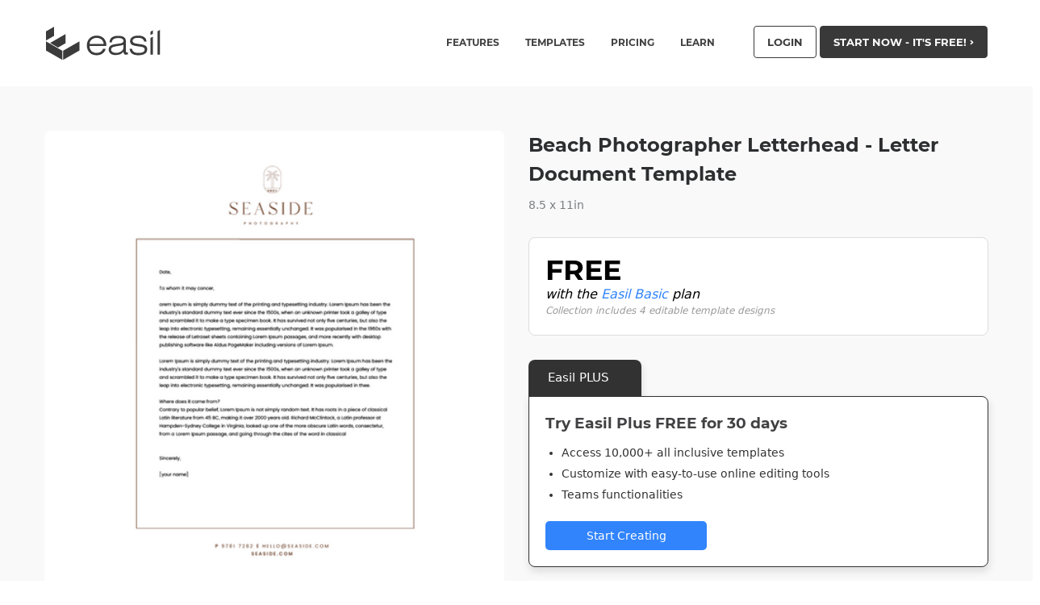

--- FILE ---
content_type: text/html; charset=UTF-8
request_url: https://about.easil.com/design-template/beach-photographer-letterhead-letter-document-template-77219a4b/
body_size: 23019
content:
<!doctype html><html class="no-js"  lang="en-US" prefix="og: http://ogp.me/ns# fb: http://ogp.me/ns/fb#"><head><meta charset="utf-8"><link rel="preconnect" href="https://cookieinfoscript.com/"><style>/* montserrat-regular - latin */
    @font-face {
      font-family: 'Montserrat';
      font-style: normal;
      font-display: swap;
      font-weight: 400;
      src: local('Montserrat Regular'), local('Montserrat-Regular'),
          url('https://i.easil.com/fonts/montserrat-v12-latin-regular.woff2') format('woff2'), /* Chrome 26+, Opera 23+, Firefox 39+ */
          url('https://i.easil.com/fonts/montserrat-v12-latin-regular.woff') format('woff'); /* Chrome 6+, Firefox 3.6+, IE 9+, Safari 5.1+ */
    }
    /* montserrat-700 - latin */
    @font-face {
      font-family: 'Montserrat';
      font-style: normal;
      font-display: swap;
      font-weight: 700;
      src: local('Montserrat Bold'), local('Montserrat-Bold'),
          url('https://i.easil.com/fonts/montserrat-v12-latin-700.woff2') format('woff2'), /* Chrome 26+, Opera 23+, Firefox 39+ */
          url('https://i.easil.com/fonts/montserrat-v12-latin-700.woff') format('woff'); /* Chrome 6+, Firefox 3.6+, IE 9+, Safari 5.1+ */
    }</style><meta http-equiv="X-UA-Compatible" content="IE=edge"><meta name="viewport" content="width=device-width, initial-scale=1.0"/><meta class="foundation-mq"/>  <script>/*
 * Moved to window load in footer
!function(f,b,e,v,n,t,s){if(f.fbq)return;n=f.fbq=function(){n.callMethod?
n.callMethod.apply(n,arguments):n.queue.push(arguments)};if(!f._fbq)f._fbq=n;
n.push=n;n.loaded=!0;n.version='2.0';n.queue=[];t=b.createElement(e);t.async=!0;
t.src=v;s=b.getElementsByTagName(e)[0];s.parentNode.insertBefore(t,s)}(window,
document,'script','//connect.facebook.net/en_US/fbevents.js');

fbq('init', '171985159838103');
fbq('track', "PageView");
*/</script> <noscript><img height="1" width="1" style="display:none"
src="https://www.facebook.com/tr?id=171985159838103&ev=PageView&noscript=1"
/></noscript><title>Beach Photographer Letterhead &#8211; Letter Document Template &#8211; Easil</title><meta name='robots' content='max-image-preview:large' /><style>img:is([sizes="auto" i], [sizes^="auto," i]) { contain-intrinsic-size: 3000px 1500px }</style><meta property="og:type" content="article"><meta property="og:title" content="Beach Photographer Letterhead &#8211; Letter Document Template"><meta property="og:description" content="On-brand marketing starts here"><meta property="og:url" content="https://about.easil.com/design-template/beach-photographer-letterhead-letter-document-template-77219a4b/"><meta property="og:site_name" content="Easil"><meta property="og:updated_time" content="2026-01-22T23:10:53+10:00"><meta property="article:published_time" content="2022-12-29T08:59:36+10:00"><meta property="article:modified_time" content="2026-01-22T23:10:53+10:00"><meta property="fb:app_id" content="1923155921341058"><meta name="twitter:card" content="summary"><meta name="twitter:title" content="Beach Photographer Letterhead &#8211; Letter Document Template"><meta name="twitter:description" content="On-brand marketing starts here"><link href='https://i.easil.com' rel='preconnect' /><link rel="alternate" type="application/rss+xml" title="Easil &raquo; Feed" href="https://about.easil.com/feed/" /><link rel="alternate" type="application/rss+xml" title="Easil &raquo; Comments Feed" href="https://about.easil.com/comments/feed/" /><style>.lazyload,
			.lazyloading {
				max-width: 100%;
			}</style><link rel='stylesheet' id='wp-block-library-css' href='https://about.easil.com/wp-includes/css/dist/block-library/style.min.css?ver=6.8.3' type='text/css' media='all' /><style id='classic-theme-styles-inline-css' type='text/css'>/*! This file is auto-generated */
.wp-block-button__link{color:#fff;background-color:#32373c;border-radius:9999px;box-shadow:none;text-decoration:none;padding:calc(.667em + 2px) calc(1.333em + 2px);font-size:1.125em}.wp-block-file__button{background:#32373c;color:#fff;text-decoration:none}</style><link rel='stylesheet' id='fontawesome-free-css' href='https://about.easil.com/wp-content/plugins/getwid/vendors/fontawesome-free/css/all.min.css?ver=5.5.0' type='text/css' media='all' /><link rel='stylesheet' id='slick-css' href='https://about.easil.com/wp-content/plugins/getwid/vendors/slick/slick/slick.min.css?ver=1.9.0' type='text/css' media='all' /><link rel='stylesheet' id='slick-theme-css' href='https://about.easil.com/wp-content/plugins/getwid/vendors/slick/slick/slick-theme.min.css?ver=1.9.0' type='text/css' media='all' /><link rel='stylesheet' id='mp-fancybox-css' href='https://about.easil.com/wp-content/plugins/getwid/vendors/mp-fancybox/jquery.fancybox.min.css?ver=3.5.7-mp.1' type='text/css' media='all' /><link rel='stylesheet' id='getwid-blocks-css' href='https://about.easil.com/wp-content/plugins/getwid/assets/css/blocks.style.css?ver=2.1.3' type='text/css' media='all' /><style id='getwid-blocks-inline-css' type='text/css'>.wp-block-getwid-section .wp-block-getwid-section__wrapper .wp-block-getwid-section__inner-wrapper{max-width: 1200px;}</style><style id='global-styles-inline-css' type='text/css'>:root{--wp--preset--aspect-ratio--square: 1;--wp--preset--aspect-ratio--4-3: 4/3;--wp--preset--aspect-ratio--3-4: 3/4;--wp--preset--aspect-ratio--3-2: 3/2;--wp--preset--aspect-ratio--2-3: 2/3;--wp--preset--aspect-ratio--16-9: 16/9;--wp--preset--aspect-ratio--9-16: 9/16;--wp--preset--color--black: #000000;--wp--preset--color--cyan-bluish-gray: #abb8c3;--wp--preset--color--white: #ffffff;--wp--preset--color--pale-pink: #f78da7;--wp--preset--color--vivid-red: #cf2e2e;--wp--preset--color--luminous-vivid-orange: #ff6900;--wp--preset--color--luminous-vivid-amber: #fcb900;--wp--preset--color--light-green-cyan: #7bdcb5;--wp--preset--color--vivid-green-cyan: #00d084;--wp--preset--color--pale-cyan-blue: #8ed1fc;--wp--preset--color--vivid-cyan-blue: #0693e3;--wp--preset--color--vivid-purple: #9b51e0;--wp--preset--gradient--vivid-cyan-blue-to-vivid-purple: linear-gradient(135deg,rgba(6,147,227,1) 0%,rgb(155,81,224) 100%);--wp--preset--gradient--light-green-cyan-to-vivid-green-cyan: linear-gradient(135deg,rgb(122,220,180) 0%,rgb(0,208,130) 100%);--wp--preset--gradient--luminous-vivid-amber-to-luminous-vivid-orange: linear-gradient(135deg,rgba(252,185,0,1) 0%,rgba(255,105,0,1) 100%);--wp--preset--gradient--luminous-vivid-orange-to-vivid-red: linear-gradient(135deg,rgba(255,105,0,1) 0%,rgb(207,46,46) 100%);--wp--preset--gradient--very-light-gray-to-cyan-bluish-gray: linear-gradient(135deg,rgb(238,238,238) 0%,rgb(169,184,195) 100%);--wp--preset--gradient--cool-to-warm-spectrum: linear-gradient(135deg,rgb(74,234,220) 0%,rgb(151,120,209) 20%,rgb(207,42,186) 40%,rgb(238,44,130) 60%,rgb(251,105,98) 80%,rgb(254,248,76) 100%);--wp--preset--gradient--blush-light-purple: linear-gradient(135deg,rgb(255,206,236) 0%,rgb(152,150,240) 100%);--wp--preset--gradient--blush-bordeaux: linear-gradient(135deg,rgb(254,205,165) 0%,rgb(254,45,45) 50%,rgb(107,0,62) 100%);--wp--preset--gradient--luminous-dusk: linear-gradient(135deg,rgb(255,203,112) 0%,rgb(199,81,192) 50%,rgb(65,88,208) 100%);--wp--preset--gradient--pale-ocean: linear-gradient(135deg,rgb(255,245,203) 0%,rgb(182,227,212) 50%,rgb(51,167,181) 100%);--wp--preset--gradient--electric-grass: linear-gradient(135deg,rgb(202,248,128) 0%,rgb(113,206,126) 100%);--wp--preset--gradient--midnight: linear-gradient(135deg,rgb(2,3,129) 0%,rgb(40,116,252) 100%);--wp--preset--font-size--small: 13px;--wp--preset--font-size--medium: 20px;--wp--preset--font-size--large: 36px;--wp--preset--font-size--x-large: 42px;--wp--preset--spacing--20: 0.44rem;--wp--preset--spacing--30: 0.67rem;--wp--preset--spacing--40: 1rem;--wp--preset--spacing--50: 1.5rem;--wp--preset--spacing--60: 2.25rem;--wp--preset--spacing--70: 3.38rem;--wp--preset--spacing--80: 5.06rem;--wp--preset--shadow--natural: 6px 6px 9px rgba(0, 0, 0, 0.2);--wp--preset--shadow--deep: 12px 12px 50px rgba(0, 0, 0, 0.4);--wp--preset--shadow--sharp: 6px 6px 0px rgba(0, 0, 0, 0.2);--wp--preset--shadow--outlined: 6px 6px 0px -3px rgba(255, 255, 255, 1), 6px 6px rgba(0, 0, 0, 1);--wp--preset--shadow--crisp: 6px 6px 0px rgba(0, 0, 0, 1);}:where(.is-layout-flex){gap: 0.5em;}:where(.is-layout-grid){gap: 0.5em;}body .is-layout-flex{display: flex;}.is-layout-flex{flex-wrap: wrap;align-items: center;}.is-layout-flex > :is(*, div){margin: 0;}body .is-layout-grid{display: grid;}.is-layout-grid > :is(*, div){margin: 0;}:where(.wp-block-columns.is-layout-flex){gap: 2em;}:where(.wp-block-columns.is-layout-grid){gap: 2em;}:where(.wp-block-post-template.is-layout-flex){gap: 1.25em;}:where(.wp-block-post-template.is-layout-grid){gap: 1.25em;}.has-black-color{color: var(--wp--preset--color--black) !important;}.has-cyan-bluish-gray-color{color: var(--wp--preset--color--cyan-bluish-gray) !important;}.has-white-color{color: var(--wp--preset--color--white) !important;}.has-pale-pink-color{color: var(--wp--preset--color--pale-pink) !important;}.has-vivid-red-color{color: var(--wp--preset--color--vivid-red) !important;}.has-luminous-vivid-orange-color{color: var(--wp--preset--color--luminous-vivid-orange) !important;}.has-luminous-vivid-amber-color{color: var(--wp--preset--color--luminous-vivid-amber) !important;}.has-light-green-cyan-color{color: var(--wp--preset--color--light-green-cyan) !important;}.has-vivid-green-cyan-color{color: var(--wp--preset--color--vivid-green-cyan) !important;}.has-pale-cyan-blue-color{color: var(--wp--preset--color--pale-cyan-blue) !important;}.has-vivid-cyan-blue-color{color: var(--wp--preset--color--vivid-cyan-blue) !important;}.has-vivid-purple-color{color: var(--wp--preset--color--vivid-purple) !important;}.has-black-background-color{background-color: var(--wp--preset--color--black) !important;}.has-cyan-bluish-gray-background-color{background-color: var(--wp--preset--color--cyan-bluish-gray) !important;}.has-white-background-color{background-color: var(--wp--preset--color--white) !important;}.has-pale-pink-background-color{background-color: var(--wp--preset--color--pale-pink) !important;}.has-vivid-red-background-color{background-color: var(--wp--preset--color--vivid-red) !important;}.has-luminous-vivid-orange-background-color{background-color: var(--wp--preset--color--luminous-vivid-orange) !important;}.has-luminous-vivid-amber-background-color{background-color: var(--wp--preset--color--luminous-vivid-amber) !important;}.has-light-green-cyan-background-color{background-color: var(--wp--preset--color--light-green-cyan) !important;}.has-vivid-green-cyan-background-color{background-color: var(--wp--preset--color--vivid-green-cyan) !important;}.has-pale-cyan-blue-background-color{background-color: var(--wp--preset--color--pale-cyan-blue) !important;}.has-vivid-cyan-blue-background-color{background-color: var(--wp--preset--color--vivid-cyan-blue) !important;}.has-vivid-purple-background-color{background-color: var(--wp--preset--color--vivid-purple) !important;}.has-black-border-color{border-color: var(--wp--preset--color--black) !important;}.has-cyan-bluish-gray-border-color{border-color: var(--wp--preset--color--cyan-bluish-gray) !important;}.has-white-border-color{border-color: var(--wp--preset--color--white) !important;}.has-pale-pink-border-color{border-color: var(--wp--preset--color--pale-pink) !important;}.has-vivid-red-border-color{border-color: var(--wp--preset--color--vivid-red) !important;}.has-luminous-vivid-orange-border-color{border-color: var(--wp--preset--color--luminous-vivid-orange) !important;}.has-luminous-vivid-amber-border-color{border-color: var(--wp--preset--color--luminous-vivid-amber) !important;}.has-light-green-cyan-border-color{border-color: var(--wp--preset--color--light-green-cyan) !important;}.has-vivid-green-cyan-border-color{border-color: var(--wp--preset--color--vivid-green-cyan) !important;}.has-pale-cyan-blue-border-color{border-color: var(--wp--preset--color--pale-cyan-blue) !important;}.has-vivid-cyan-blue-border-color{border-color: var(--wp--preset--color--vivid-cyan-blue) !important;}.has-vivid-purple-border-color{border-color: var(--wp--preset--color--vivid-purple) !important;}.has-vivid-cyan-blue-to-vivid-purple-gradient-background{background: var(--wp--preset--gradient--vivid-cyan-blue-to-vivid-purple) !important;}.has-light-green-cyan-to-vivid-green-cyan-gradient-background{background: var(--wp--preset--gradient--light-green-cyan-to-vivid-green-cyan) !important;}.has-luminous-vivid-amber-to-luminous-vivid-orange-gradient-background{background: var(--wp--preset--gradient--luminous-vivid-amber-to-luminous-vivid-orange) !important;}.has-luminous-vivid-orange-to-vivid-red-gradient-background{background: var(--wp--preset--gradient--luminous-vivid-orange-to-vivid-red) !important;}.has-very-light-gray-to-cyan-bluish-gray-gradient-background{background: var(--wp--preset--gradient--very-light-gray-to-cyan-bluish-gray) !important;}.has-cool-to-warm-spectrum-gradient-background{background: var(--wp--preset--gradient--cool-to-warm-spectrum) !important;}.has-blush-light-purple-gradient-background{background: var(--wp--preset--gradient--blush-light-purple) !important;}.has-blush-bordeaux-gradient-background{background: var(--wp--preset--gradient--blush-bordeaux) !important;}.has-luminous-dusk-gradient-background{background: var(--wp--preset--gradient--luminous-dusk) !important;}.has-pale-ocean-gradient-background{background: var(--wp--preset--gradient--pale-ocean) !important;}.has-electric-grass-gradient-background{background: var(--wp--preset--gradient--electric-grass) !important;}.has-midnight-gradient-background{background: var(--wp--preset--gradient--midnight) !important;}.has-small-font-size{font-size: var(--wp--preset--font-size--small) !important;}.has-medium-font-size{font-size: var(--wp--preset--font-size--medium) !important;}.has-large-font-size{font-size: var(--wp--preset--font-size--large) !important;}.has-x-large-font-size{font-size: var(--wp--preset--font-size--x-large) !important;}
:where(.wp-block-post-template.is-layout-flex){gap: 1.25em;}:where(.wp-block-post-template.is-layout-grid){gap: 1.25em;}
:where(.wp-block-columns.is-layout-flex){gap: 2em;}:where(.wp-block-columns.is-layout-grid){gap: 2em;}
:root :where(.wp-block-pullquote){font-size: 1.5em;line-height: 1.6;}</style><link rel='stylesheet' id='socialsnap-styles-css' href='https://about.easil.com/wp-content/plugins/socialsnap-plus/assets/css/socialsnap.css?ver=1.1.8.3' type='text/css' media='all' /><link rel='stylesheet' id='tablepress-default-css' href='https://about.easil.com/wp-content/tablepress-combined.min.css?ver=9' type='text/css' media='all' /><link rel='stylesheet' id='__EPYT__style-css' href='https://about.easil.com/wp-content/plugins/youtube-embed-plus/styles/ytprefs.min.css?ver=14.2.3' type='text/css' media='all' /><style id='__EPYT__style-inline-css' type='text/css'>.epyt-gallery-thumb {
                        width: 33.333%;
                }</style><link rel='stylesheet' id='tw-styles-css-css' href='https://about.easil.com/wp-content/themes/easil/dist/main.1667892282.css' type='text/css' media='all' /><link rel='stylesheet' id='slick-css-css' href='https://about.easil.com/wp-content/themes/easil/assets/css/slick.css?ver=6.8.3' type='text/css' media='all' /><link rel='stylesheet' id='slick-css-theme-css' href='https://about.easil.com/wp-content/themes/easil/assets/css/slick-theme.css?ver=6.8.3' type='text/css' media='all' /> <script type="text/javascript" src="https://about.easil.com/wp-includes/js/jquery/jquery.min.js?ver=3.7.1" id="jquery-core-js"></script> <script type="text/javascript" id="__ytprefs__-js-extra">var _EPYT_ = {"ajaxurl":"https:\/\/about.easil.com\/wp-admin\/admin-ajax.php","security":"765dfbbd46","gallery_scrolloffset":"20","eppathtoscripts":"https:\/\/about.easil.com\/wp-content\/plugins\/youtube-embed-plus\/scripts\/","eppath":"https:\/\/about.easil.com\/wp-content\/plugins\/youtube-embed-plus\/","epresponsiveselector":"[\"iframe.__youtube_prefs__\"]","epdovol":"1","version":"14.2.3","evselector":"iframe.__youtube_prefs__[src], iframe[src*=\"youtube.com\/embed\/\"], iframe[src*=\"youtube-nocookie.com\/embed\/\"]","ajax_compat":"","maxres_facade":"eager","ytapi_load":"light","pause_others":"","stopMobileBuffer":"1","facade_mode":"","not_live_on_channel":""};</script> <link rel="https://api.w.org/" href="https://about.easil.com/wp-json/" /><link rel="alternate" title="JSON" type="application/json" href="https://about.easil.com/wp-json/wp/v2/design/60094" /><link rel="canonical" href="https://about.easil.com/design-template/beach-photographer-letterhead-letter-document-template-77219a4b/" /><link rel='shortlink' href='https://about.easil.com/?p=60094' /><link rel="alternate" title="oEmbed (JSON)" type="application/json+oembed" href="https://about.easil.com/wp-json/oembed/1.0/embed?url=https%3A%2F%2Fabout.easil.com%2Fdesign-template%2Fbeach-photographer-letterhead-letter-document-template-77219a4b%2F" /><link rel="alternate" title="oEmbed (XML)" type="text/xml+oembed" href="https://about.easil.com/wp-json/oembed/1.0/embed?url=https%3A%2F%2Fabout.easil.com%2Fdesign-template%2Fbeach-photographer-letterhead-letter-document-template-77219a4b%2F&#038;format=xml" /> <script type='text/javascript' async defer src='//assets.pinterest.com/js/pinit.js' data-pin-hover='true'></script> <script>document.documentElement.className = document.documentElement.className.replace('no-js', 'js');</script> <style>.no-js img.lazyload {
				display: none;
			}

			figure.wp-block-image img.lazyloading {
				min-width: 150px;
			}

			.lazyload,
			.lazyloading {
				--smush-placeholder-width: 100px;
				--smush-placeholder-aspect-ratio: 1/1;
				width: var(--smush-image-width, var(--smush-placeholder-width)) !important;
				aspect-ratio: var(--smush-image-aspect-ratio, var(--smush-placeholder-aspect-ratio)) !important;
			}

						.lazyload, .lazyloading {
				opacity: 0;
			}

			.lazyloaded {
				opacity: 1;
				transition: opacity 400ms;
				transition-delay: 0ms;
			}</style><style type="text/css">.ss-inline-share-wrapper .ss-social-icons-container > li > a{background-color: #221f1f} .ss-inline-share-wrapper .ss-social-icons-container > li > a:hover{background-color: #0a0a0a} .ss-inline-share-wrapper .ss-social-icons-container > li > a, .ss-inline-share-wrapper .ss-social-icons-container > li > a.ss-share-all{color: #ffffff !important} .ss-inline-share-wrapper .ss-social-icons-container > li > a:hover, .ss-inline-share-wrapper .ss-social-icons-container > li > a.ss-share-all:hover{color: #ffffff !important}</style><link rel="icon" href="https://about.easil.com/wp-content/uploads/cropped-easil_site_icon_custom-32x32.jpg" sizes="32x32" /><link rel="icon" href="https://about.easil.com/wp-content/uploads/cropped-easil_site_icon_custom-192x192.jpg" sizes="192x192" /><link rel="apple-touch-icon" href="https://about.easil.com/wp-content/uploads/cropped-easil_site_icon_custom-180x180.jpg" /><meta name="msapplication-TileImage" content="https://about.easil.com/wp-content/uploads/cropped-easil_site_icon_custom-270x270.jpg" /></head><body class="wp-singular design-template-default single single-design postid-60094 wp-theme-easil tw-font-sans">  <script defer src="https://www.googletagmanager.com/gtag/js?id=UA-65170512-2"></script> <script>window.dataLayer = window.dataLayer || [];
  function gtag(){dataLayer.push(arguments);}
  gtag('js', new Date());

  gtag('config', 'UA-65170512-2'); // Analytics Id
  gtag('config', 'AW-719110188'); // Adwords Id</script>  <script type="text/javascript">_linkedin_partner_id = "713811";
window._linkedin_data_partner_ids = window._linkedin_data_partner_ids || [];
window._linkedin_data_partner_ids.push(_linkedin_partner_id);</script><script type="text/javascript">/*
 * Defer to window on load
(function(){var s = document.getElementsByTagName("script")[0];
var b = document.createElement("script");
b.type = "text/javascript";b.async = true;
b.src = "https://snap.licdn.com/li.lms-analytics/insight.min.js";
s.parentNode.insertBefore(b, s);})();
 */</script> <noscript> <img height="1" width="1" style="display:none;" alt="" src="https://px.ads.linkedin.com/collect/?pid=713811&fmt=gif" /> </noscript>  <script>function linkedin_pixel(partnerID, conversionId){
	// Load image with pixel url
	var image = new Image(1, 1); 
    image.src = "https://px.ads.linkedin.com/collect/?pid="+partnerID+"&conversionId="+conversionId+"&fmt=gif";	
}

function gtag_report_conversion() {

  // Google Ads Conversions
  gtag('event', 'conversion', {
      'send_to': 'AW-719110188/1Fb7CMyvragBEKyA89YC',
  });

  // Google Analytics Conversions
  gtag('event', 'conversion', {
	  'event_category': 'conversion',
	  'event_action': 'cta_signup'
  });

  // Facebook Pixel Conversions
  fbq('track', 'Lead', {
	content_name: 'cta_signup',
	content_category: 'conversion',
	value: 2.80,
	currency: 'USD'
  });

  // LinkedIn Conversions
  linkedin_pixel('713811','613651');

  return true;
}</script> <div class="tw-hidden"> <svg class='svg-icon-container' version="1.1" id="Layer_1" xmlns="http://www.w3.org/2000/svg" xmlns:xlink="http://www.w3.org/1999/xlink" x="0px" y="0px"
 width="156px" height="43px" viewBox="0 0 156 43" enable-background="new 0 0 156 43" xml:space="preserve"> <g id='easil'> <g> <g> <polygon fill="#3B3B3B" points="11.085,1.11 0.984,6.907 0.984,18.247 11.085,12.415 		"/> <polygon fill="#3B3B3B" points="0.984,19.277 0.984,30.618 21.344,42.302 21.344,30.961 		"/> </g> <polygon fill="#3B3B3B" points="25.365,10.173 6.135,21.231 15.917,26.964 25.365,21.514 	"/> <polygon fill="#3B3B3B" points="42.49,19.255 22.227,30.882 22.227,42.223 42.49,30.595 	"/> </g> <g> <g> <path fill="#3B3B3B" d="M75.011,28.427c-0.599,2.469-1.907,4.428-3.921,5.877c-2.016,1.45-4.445,2.175-7.289,2.175
 c-3.64,0-6.571-1.115-8.795-3.346c-2.224-2.231-3.336-5.173-3.336-8.827c0-3.624,1.115-6.557,3.346-8.795
 c2.231-2.238,5.159-3.357,8.785-3.357c3.639,0,6.56,1.101,8.763,3.304c2.203,2.204,3.304,5.139,3.304,8.805v0.69H54.89
 c0.168,2.748,1.025,4.87,2.573,6.369c1.547,1.499,3.66,2.249,6.337,2.249c1.938,0,3.593-0.45,4.968-1.349
 c1.373-0.9,2.338-2.165,2.897-3.797H75.011z M54.974,22.466H72.48c-0.167-2.259-1.045-4.071-2.635-5.438
 c-1.589-1.366-3.604-2.049-6.044-2.049c-2.482,0-4.525,0.683-6.129,2.049C56.068,18.395,55.169,20.207,54.974,22.466z"/> <path fill="#3B3B3B" d="M102.569,32.799l0.021,2.572c-0.46,0.14-0.896,0.244-1.307,0.314s-0.805,0.104-1.182,0.104
 c-1.003,0-1.736-0.268-2.196-0.804c-0.46-0.537-0.746-1.468-0.858-2.792c-1.241,1.408-2.628,2.433-4.162,3.074
 s-3.388,0.962-5.563,0.962c-2.747,0-4.866-0.592-6.358-1.777c-1.492-1.185-2.238-2.866-2.238-5.041
 c0-1.004,0.198-1.91,0.596-2.719c0.397-0.809,0.994-1.513,1.788-2.113c0.628-0.46,1.478-0.843,2.552-1.15
 c1.074-0.306,2.907-0.641,5.501-1.003c0.572-0.07,1.352-0.168,2.343-0.293c3.695-0.446,5.542-1.52,5.542-3.22
 c0-1.241-0.533-2.186-1.6-2.834c-1.067-0.648-2.632-0.972-4.696-0.972c-2.593,0-4.563,0.439-5.909,1.317
 c-1.346,0.878-2.074,2.196-2.186,3.953h-2.948c0.167-2.663,1.14-4.656,2.917-5.982c1.778-1.324,4.361-1.987,7.749-1.987
 c2.161,0,3.908,0.217,5.24,0.648c1.332,0.433,2.38,1.13,3.147,2.091c0.46,0.586,0.792,1.259,0.994,2.019
 c0.202,0.76,0.303,1.927,0.303,3.503v1.255v8.805c0,1.004,0.091,1.635,0.272,1.893c0.181,0.258,0.502,0.386,0.962,0.386
 c0.21,0,0.422-0.017,0.638-0.052C102.147,32.921,102.36,32.868,102.569,32.799z M97.047,23.365
 c-0.543,0.307-1.363,0.59-2.457,0.847c-1.095,0.258-2.883,0.575-5.365,0.952c-3.277,0.516-5.348,1.07-6.212,1.662
 c-0.864,0.593-1.297,1.482-1.297,2.667c0,1.227,0.53,2.207,1.589,2.939c1.06,0.732,2.489,1.099,4.288,1.099
 c2.803,0,5.079-0.656,6.829-1.967c1.75-1.31,2.625-3.012,2.625-5.103v-0.356V23.365z"/> <path fill="#3B3B3B" d="M104.643,28.511h3.012c0.209,1.687,0.972,2.96,2.29,3.817c1.317,0.858,3.182,1.286,5.595,1.286
 c2.552,0,4.493-0.359,5.826-1.076c1.332-0.718,1.997-1.761,1.997-3.127c0-0.962-0.331-1.711-0.994-2.248
 c-0.662-0.537-1.739-0.917-3.231-1.141l-6.609-0.983c-2.579-0.376-4.438-1.052-5.574-2.029c-1.136-0.976-1.704-2.37-1.704-4.183
 c0-2.049,0.899-3.674,2.698-4.873s4.267-1.799,7.404-1.799c3.165,0,5.651,0.652,7.457,1.956c1.805,1.304,2.729,3.105,2.771,5.406
 h-2.97c-0.223-1.548-0.977-2.705-2.259-3.472c-1.282-0.767-3.088-1.15-5.417-1.15c-2.078,0-3.695,0.334-4.853,1.004
 c-1.158,0.669-1.736,1.589-1.736,2.76c0,0.977,0.369,1.726,1.109,2.248c0.738,0.524,2.105,0.931,4.099,1.224l5.835,0.9
 c2.511,0.376,4.316,1.043,5.417,1.997c1.101,0.956,1.653,2.319,1.653,4.089c0,2.399-0.955,4.226-2.866,5.48
 c-1.91,1.255-4.699,1.882-8.366,1.882c-3.208,0-5.728-0.69-7.561-2.07C105.832,33.029,104.824,31.062,104.643,28.511z"/> </g> <g> <polygon fill="#3B3B3B" points="130.601,15.022 130.601,35.664 133.55,35.664 133.55,13.372 		"/> </g> <polygon fill="#3B3B3B" points="130.601,7.231 130.601,11.355 133.55,9.938 133.55,5.523 	"/> <polygon fill="#3B3B3B" points="139.262,6.755 139.262,35.664 142.211,35.664 142.211,5.048 	"/> </g> </g> </svg> <svg class='svg-icon-container' version="1.1" id="Layer_1a" xmlns="http://www.w3.org/2000/svg" xmlns:xlink="http://www.w3.org/1999/xlink" x="0px" y="0px"
 width="30px" height="30px" viewBox="0 0 30 30" enable-background="new 0 0 30 30" xml:space="preserve"> <g id="icon-bloggers"> <g id="Layer_1-2a" data-name="Layer 1"><path class="cls-1" d="M27,0H3A3,3,0,0,0,0,3V27a3,3,0,0,0,3,3H27a3,3,0,0,0,3-3V3A3,3,0,0,0,27,0Zm1.8,27A1.8,1.8,0,0,1,27,28.8H3A1.8,1.8,0,0,1,1.2,27V3A1.8,1.8,0,0,1,3,1.2H27A1.8,1.8,0,0,1,28.8,3Z"/><path class="cls-1" d="M25.73,9.78a.62.62,0,0,0-.85,0L14.7,20a.6.6,0,0,0-.14.24l-.85,2.54a.6.6,0,0,0,.76.76L17,22.65a.6.6,0,0,0,.24-.15L27.43,12.32a.6.6,0,0,0,0-.85ZM16.49,21.56,15.22,22l.42-1.27L25.3,11l.85.85Z"/><path class="cls-1" d="M5.4,6H24.6a.6.6,0,1,0,0-1.2H5.4A.6.6,0,0,0,5.4,6Z"/><path class="cls-1" d="M5.4,9.6H22.2a.6.6,0,0,0,0-1.2H5.4a.6.6,0,1,0,0,1.2Z"/><path class="cls-1" d="M5.4,13.2H18.6a.6.6,0,1,0,0-1.2H5.4a.6.6,0,0,0,0,1.2Z"/><path class="cls-1" d="M5.4,16.8H15a.6.6,0,0,0,0-1.2H5.4a.6.6,0,0,0,0,1.2Z"/><path class="cls-1" d="M12.6,19.2H5.4a.6.6,0,0,0,0,1.2h7.2a.6.6,0,1,0,0-1.2Z"/><path class="cls-1" d="M11.4,22.8h-6a.6.6,0,0,0,0,1.2h6a.6.6,0,0,0,0-1.2Z"/></g> </g> <g id="icon-educate"> <g id="Layer_1-2c"> <path d="M29.14,10.376L15.455,4.975c-0.292-0.116-0.618-0.116-0.91,0L0.86,10.376c-0.529,0.22-0.87,0.742-0.86,1.315
 c0.002,0.562,0.341,1.069,0.86,1.285l4.197,1.679v4.39c-0.014,0.08-0.014,0.162,0,0.243c0.405,3.297,4.713,5.826,9.942,5.826
 s9.528-2.518,9.932-5.775c0.014-0.084,0.014-0.169,0-0.253v-4.43l1.123-0.445v2.812c0,0.419,0.34,0.759,0.759,0.759
 c0.419,0,0.759-0.34,0.759-0.759v-3.409l1.568-0.637c0.533-0.221,0.875-0.748,0.86-1.325C29.994,11.092,29.656,10.59,29.14,10.376
 z M23.466,18.902c-0.004,0.04-0.004,0.081,0,0.121c-0.192,2.518-3.975,4.572-8.446,4.572s-8.243-2.023-8.446-4.572
 c0.004-0.04,0.004-0.081,0-0.121v-3.641l8,3.156c0.145,0.059,0.299,0.09,0.455,0.091c0.156-0.001,0.311-0.031,0.455-0.091
 l8.011-3.156v3.641H23.466z M15,16.97l-13.361-5.28L15,6.421l13.321,5.27L15,16.97z"/> </g> </g> <g id="icon-growth"> <g id="Layer_1-2e" data-name="Layer 1"><path class="cls-1" d="M28.61,10.3h0a6.48,6.48,0,0,0-2.27-.39,12.57,12.57,0,0,0-8.45,4,14.58,14.58,0,0,0-3.14,4.59V14.86a.71.71,0,0,0,0-.16c1.11-3-.24-7.34-3.61-10.71A12.57,12.57,0,0,0,2.66,0,6.5,6.5,0,0,0,.39.39h0C-.73,3.39.62,7.74,4,11.11a12.57,12.57,0,0,0,8.45,4,7.15,7.15,0,0,0,.81-.07V29a.75.75,0,0,0,1.5,0V24.75a6.63,6.63,0,0,0,1.81.26A12.57,12.57,0,0,0,25,21C28.38,17.66,29.73,13.31,28.61,10.3ZM5,10.09c-2.64-2.64-4-6-3.46-8.54a5.5,5.5,0,0,1,1.11-.11A11.15,11.15,0,0,1,10.09,5c2.64,2.64,4,6,3.46,8.54a5.49,5.49,0,0,1-1.11.11A11.15,11.15,0,0,1,5,10.09ZM24,20a11.16,11.16,0,0,1-7.43,3.57,5.5,5.5,0,0,1-1.11-.11c-.52-2.51.83-5.9,3.46-8.54a11.16,11.16,0,0,1,7.43-3.57,5.5,5.5,0,0,1,1.11.11C28,14,26.63,17.37,24,20Z"/></g> </g> <g id="icon-home"> <g id="Layer_1-2f" data-name="Layer 1"><path class="cls-1" d="M30,14.62,15.58.17A.89.89,0,0,0,15.1,0a.67.67,0,0,0-.5.18L.2,14.62a.66.66,0,0,0,.5,1.14.67.67,0,0,0,.5-.18L15.1,1.64,29,15.58a.68.68,0,1,0,1-1ZM24.92,13a.75.75,0,0,0-.71.71v11H18.7l-.18,0h-.33v-8a.7.7,0,0,0-.68-.68H12.69a.75.75,0,0,0-.71.71v8H6v-11a.68.68,0,1,0-1.36,0V25.4a.7.7,0,0,0,.68.68h6.2l.17,0H24.89a.7.7,0,0,0,.68-.68V16.69a.6.6,0,0,0,0-.18V13.68A.7.7,0,0,0,24.92,13ZM16.8,24.72H13.38v-7.3H16.8Z"/></g> </g> <g id="icon-hospitality"> <g id="Layer_1-2g" data-name="Layer 1"><path class="cls-1" d="M8.7,0A.67.67,0,0,0,8,.67V8c0,1.51-.2,1.91-1.27,2.58a3.18,3.18,0,0,0-1.41,2.81L6,27.48a.59.59,0,0,1-.1.4c-.17.17-.54.23-1.17.23s-1-.07-1.17-.23a.63.63,0,0,1-.1-.44l.43-14.06a3.26,3.26,0,0,0-1.41-2.81c-1-.64-1.1-1-1.1-2.58V.67A.67.67,0,0,0,0,.67V8c0,1.81.17,2.71,1.74,3.72a1.8,1.8,0,0,1,.77,1.61L2.08,27.41a1.85,1.85,0,0,0,.47,1.41,2.83,2.83,0,0,0,2.14.64,2.87,2.87,0,0,0,2.14-.64,1.76,1.76,0,0,0,.47-1.41l-.6-14.06a1.77,1.77,0,0,1,.77-1.61c1.64-1,1.91-2,1.91-3.72V.67A.68.68,0,0,0,8.7,0ZM3.34,8.7A.67.67,0,0,0,4,8V.67a.67.67,0,0,0-1.34,0V8A.67.67,0,0,0,3.34,8.7ZM6,8.7A.67.67,0,0,0,6.69,8V.67a.67.67,0,0,0-1.34,0V8A.67.67,0,0,0,6,8.7Zm12-8.7c-2.41,0-4.42,2.07-5.42,5.59-1.07,3.72-.8,8.4,1.41,10.14V27.44c0,.9.4,2,2.34,2s2.34-1.1,2.34-2V.67A.67.67,0,0,0,18.07,0ZM17.4,27.45c0,.37,0,.67-1,.67s-1-.3-1-.67v-12a.69.69,0,0,0-.34-.57c-1.67-1-2.21-5.19-1.14-8.87.74-2.51,2-4.15,3.48-4.52Z"/></g> </g> <g id="icon-news"> <g id="Layer_1-2h" data-name="Layer 1"><path class="cls-1" d="M27.67,0H2.33A2.34,2.34,0,0,0,0,2.35V18A2.34,2.34,0,0,0,2.33,20.3H15l6.86,7.44.25-7.44h5.55A2.34,2.34,0,0,0,30,18V2.35A2.34,2.34,0,0,0,27.67,0Zm.83,18a.84.84,0,0,1-.83.85H22.12a1.5,1.5,0,0,0-1.5,1.45L20.49,24,16.1,19.29A1.5,1.5,0,0,0,15,18.8H2.33A.84.84,0,0,1,1.5,18V2.35a.84.84,0,0,1,.83-.85H27.67a.84.84,0,0,1,.83.85V18ZM23.84,14.1H6.16a.75.75,0,0,0,0,1.5H23.84a.75.75,0,0,0,0-1.5Zm0-9.49H6.16a.75.75,0,1,0,0,1.5H23.84a.75.75,0,1,0,0-1.5Zm0,4.75H6.16a.75.75,0,1,0,0,1.5H23.84a.75.75,0,1,0,0-1.5Z"/></g> </g> <g id="icon-retail"> <g id="Layer_1-2i" data-name="Layer 1"><path class="cls-1" d="M28.26.59A2.87,2.87,0,0,0,25.78.08a4.86,4.86,0,0,0-2.4,1.35A7.25,7.25,0,0,0,22,3.71L20,1.94l0,0L13.52,4.18h0l0,0-8,8.89-5.43,6L0,19.22,11.89,29.9,12,30,25.44,15l0,0L27,8.27,25.47,6.85c.32-.17.64-.37.95-.57a9.19,9.19,0,0,0,1.4-1.08c.11-.11.22-.23.33-.36a3.85,3.85,0,0,0,.91-2.21A2.43,2.43,0,0,0,28.26.59ZM24.49,6l-1.56-1.4A7.15,7.15,0,0,1,24.26,2.3a3.62,3.62,0,0,1,1.77-1,1.67,1.67,0,0,1,1.43.24,1.24,1.24,0,0,1,.38,1,2.61,2.61,0,0,1-.63,1.5L27,4.34a8,8,0,0,1-1.21.92A11.63,11.63,0,0,1,24.49,6ZM19.66,3.3l1.81,1.63-.23.61c-.12.32-.24.65-.36,1a2.91,2.91,0,0,0-1.09-.19,2.59,2.59,0,0,0-2.52,2.81,2.81,2.81,0,0,0,2.87,2.58,2.59,2.59,0,0,0,2.52-2.8,2.78,2.78,0,0,0-.74-1.68c.15-.38.3-.78.44-1.16l.1-.25L25.69,8.7l-1.27,5.55L14.71,25.06,4.58,16l9.7-10.81Zm.39,7.18A1.58,1.58,0,0,1,18.5,9a1.36,1.36,0,0,1,1.33-1.49h0A1.8,1.8,0,0,1,21.44,9a1.39,1.39,0,0,1-.35,1,1.37,1.37,0,0,1-1,.45ZM1.74,19.13l2-2.25L13.89,26l-2,2.25Z"/></g> </g> <g id="icon-startups"> <g id="Layer_1-2j" data-name="Layer 1"><path class="cls-1" d="M27.27,0A23.14,23.14,0,0,0,15.95,3.47,22.44,22.44,0,0,0,11.68,6.8c-.68-.07-1.33-.13-1.93-.15a10.8,10.8,0,0,0-5,.81A12.26,12.26,0,0,0,.14,11.77a.72.72,0,0,0,.16,1,.73.73,0,0,0,.22.11l7,2.1L13,20.48l2.1,7a.72.72,0,0,0,1.11.37,12.22,12.22,0,0,0,4.31-4.63c.81-1.77,1-3.91.67-6.89A24.53,24.53,0,0,0,27.71,3.7a.72.72,0,1,0-1.41-.26c-1,5.78-5.22,13.41-12.49,15.8L8.73,14.16a17.74,17.74,0,0,1,8-9.46A22,22,0,0,1,27.27,1.43a.72.72,0,1,0,0-1.43ZM19.74,5A3.23,3.23,0,1,0,23,8.25,3.24,3.24,0,0,0,19.74,5Zm0,1.44a1.79,1.79,0,1,1-1.79,1.79A1.78,1.78,0,0,1,19.74,6.46ZM8.83,8.07c.5,0,1,0,1.64.06a17.11,17.11,0,0,0-3,5.33L2,11.82a9.81,9.81,0,0,1,3.41-3A8.55,8.55,0,0,1,8.83,8.07ZM5.65,17.21a.72.72,0,0,0-.42.21L3.09,19.58a.72.72,0,0,0,1,1l0,0,2.15-2.15a.72.72,0,0,0-.59-1.23Zm14.21.34a10.19,10.19,0,0,1-.64,5.07A9.83,9.83,0,0,1,16.16,26l-1.64-5.46A17.13,17.13,0,0,0,19.86,17.55ZM8.17,19a.72.72,0,0,0-.42.21L3.44,23.53a.72.72,0,0,0,1,1l0,0,4.31-4.31A.72.72,0,0,0,8.17,19ZM10,21.52a.72.72,0,0,0-.42.21L7.39,23.89a.72.72,0,0,0,1,1l0,0,2.15-2.15A.72.72,0,0,0,10,21.52Z"/></g> </g> <g id="icon-visual-marketing"> <g id="Layer_1-2k" data-name="Layer 1"><path class="cls-1" d="M28.34,0H1.66A1.66,1.66,0,0,0,0,1.66V28.34A1.66,1.66,0,0,0,1.66,30H28.34A1.66,1.66,0,0,0,30,28.34V1.66A1.66,1.66,0,0,0,28.34,0Zm.16,28.34a.16.16,0,0,1-.16.16H1.66a.16.16,0,0,1-.16-.16V1.66a.16.16,0,0,1,.16-.16H28.34a.16.16,0,0,1,.16.16ZM7,16.42a.75.75,0,0,0-.75.75V25a.75.75,0,0,0,1.5,0V17.17A.75.75,0,0,0,7,16.42Zm5.25-4.13a.75.75,0,0,0-.75.75V25A.75.75,0,0,0,13,25V13A.75.75,0,0,0,12.25,12.29Zm6,6.74a.75.75,0,0,0-.75.75V25A.75.75,0,0,0,19,25V19.78A.75.75,0,0,0,18.25,19ZM23,7.5a.75.75,0,0,0-.75.75V25a.75.75,0,0,0,1.5,0V8.25A.75.75,0,0,0,23,7.5Z"/></g> </g> <g id="icon-awareness"> <g id="Layer_1-2i" data-name="Layer 1"> <path class="cls-1" d="M15.434,1.894h0.005H15.434 M15,2.938l2.968,7.135c0.366,0.88,1.184,1.474,2.134,1.55l7.703,0.618
 l-5.869,5.027c-0.724,0.62-1.036,1.581-0.815,2.508l1.793,7.517l-6.595-4.028c-0.397-0.243-0.853-0.371-1.319-0.371
 s-0.921,0.128-1.319,0.371l-6.595,4.028l1.793-7.517c0.221-0.927-0.091-1.888-0.815-2.508l-5.869-5.027l7.703-0.618
 c0.95-0.076,1.768-0.67,2.134-1.55L15,2.938 M15,0.684c-0.387,0-0.775,0.211-0.951,0.634l-3.402,8.179
 c-0.148,0.357-0.484,0.6-0.868,0.631l-8.83,0.708c-0.913,0.073-1.283,1.213-0.588,1.809l6.727,5.763
 c0.293,0.251,0.421,0.645,0.332,1.021l-2.055,8.616c-0.165,0.692,0.383,1.272,1.003,1.272c0.178,0,0.361-0.048,0.536-0.154
 l7.56-4.617c0.165-0.101,0.351-0.151,0.537-0.151s0.372,0.05,0.537,0.151l7.56,4.617c0.174,0.106,0.358,0.154,0.536,0.154
 c0.62,0,1.168-0.58,1.003-1.272l-2.055-8.616c-0.09-0.376,0.038-0.77,0.332-1.021l6.727-5.763c0.696-0.596,0.325-1.735-0.588-1.809
 l-8.83-0.708c-0.385-0.031-0.72-0.274-0.868-0.631l-3.402-8.179C15.775,0.895,15.387,0.684,15,0.684L15,0.684z"/> </g> </g> <g id="icon-tutorial"> <g> <polygon fill="#939598" points="7.301,0.021 0,4.256 0,12.405 7.301,8.144 		"/> </g> <g> <polygon fill="#939598" points="0,21.443 14.716,29.979 14.716,21.694 0,13.157 		"/> </g> <g> <polygon fill="#939598" points="12.271,18.461 18.164,15.07 18.164,15.059 18.42,14.91 18.42,6.463 5.2,14.272 		"/> </g> <g> <polygon fill="#939598" points="16.322,21.115 16.322,29.393 30,21.483 30,13.143 		"/> </g> </g> </svg> <svg class='svg-icon-container' xmlns="http://www.w3.org/2000/svg" viewBox="0 0 35.55 40"> <g id="icon-arrows-right"> <g id="Layer_1-2l" data-name="Layer 1"><path class="cls-1" d="M1.21,0a1.33,1.33,0,0,0-.73,2.3L19,20,.47,37.65a1.33,1.33,0,1,0,1.72,2l.11-.11L21.82,20.94a1.33,1.33,0,0,0,0-1.88l0,0L2.3.38A1.33,1.33,0,0,0,1.21,0ZM14.52,0a1.33,1.33,0,0,0-.73,2.3L32.29,20,13.78,37.65a1.33,1.33,0,1,0,1.72,2l.11-.11L35.13,20.94a1.33,1.33,0,0,0,0-1.88l0,0L15.61.38A1.33,1.33,0,0,0,14.52,0Z"/></g> </g> </svg> <svg class='svg-icon-container' xmlns="http://www.w3.org/2000/svg" viewBox="0 0 50 40"> <g id="icon-computer-tick"> <g id="Layer_1-2m" data-name="Layer 1"><path class="cls-1" d="M7.22,0A3.35,3.35,0,0,0,3.89,3.33V25.87C2.62,28.56,1.38,31.31.1,34a1.12,1.12,0,0,0-.1.47v2.22a3.22,3.22,0,0,0,1.15,2.52A4.29,4.29,0,0,0,3.89,40H46.11a4.29,4.29,0,0,0,2.74-.82A3.22,3.22,0,0,0,50,36.67V34.44a1.12,1.12,0,0,0-.1-.47l-3.78-8.11V3.33A3.35,3.35,0,0,0,42.78,0Zm0,2.22H42.78c.77,0,1.11.35,1.11,1.11V25.56H6.11V3.33C6.11,2.58,6.45,2.22,7.22,2.22ZM35.42,5.54a1.12,1.12,0,0,0-.64.33L21,19.6l-5.89-4.91a1.12,1.12,0,0,0-1.42,1.72L20.4,22a1.15,1.15,0,0,0,1.49-.07L36.34,7.45a1.11,1.11,0,0,0-.92-1.91Zm-30,22.24h39.1l2.6,5.56H2.85ZM2.22,35.56H47.78v1.11a.79.79,0,0,1-.31.76,2.19,2.19,0,0,1-1.35.35H3.89a2.19,2.19,0,0,1-1.35-.35.79.79,0,0,1-.31-.76Z"/></g> </g> </svg> <svg class='svg-icon-container' xmlns="http://www.w3.org/2000/svg" viewBox="0 0 41.78 40"> <g id="icon-star"> <g id="Layer_1-2n" data-name="Layer 1"><path class="cls-1" d="M20.89,2.89l4.29,8.69a5.48,5.48,0,0,0,4.13,3L38.9,16,32,22.74a5.48,5.48,0,0,0-1.58,4.85L32,37.14l-8.58-4.51a5.48,5.48,0,0,0-5.1,0L9.76,37.16l1.64-9.57a5.48,5.48,0,0,0-1.58-4.85L2.88,16l9.59-1.39a5.48,5.48,0,0,0,4.13-3l4.29-8.69m0-2.89a2.67,2.67,0,0,0-2.42,1.5l-4.36,8.84a2.7,2.7,0,0,1-2,1.48L2.31,13.24a2.7,2.7,0,0,0-1.5,4.6l7.06,6.88a2.7,2.7,0,0,1,.78,2.39L7,36.84a2.69,2.69,0,0,0,3.92,2.84l8.73-4.59a2.7,2.7,0,0,1,2.51,0l8.73,4.59a2.69,2.69,0,0,0,3.92-2.84l-1.67-9.72a2.7,2.7,0,0,1,.78-2.39L41,17.85a2.7,2.7,0,0,0-1.5-4.6l-9.76-1.42a2.7,2.7,0,0,1-2-1.48L23.31,1.5A2.67,2.67,0,0,0,20.89,0Z"/></g> </g> </svg> <svg class='svg-icon-container' xmlns="http://www.w3.org/2000/svg" viewBox="0 0 40.3 40.3"> <g id="icon-check"> <g id="Layer_1-2o" data-name="Layer 1"><path class="cls-1" d="M20.15,1.34A18.81,18.81,0,1,1,1.34,20.15,18.81,18.81,0,0,1,20.15,1.34m0-1.34A20.15,20.15,0,1,0,40.3,20.15,20.15,20.15,0,0,0,20.15,0Z"/><polygon class="cls-1" points="10.22 20.12 12.05 18.29 17.48 23.71 28.25 12.95 30.08 14.78 17.48 27.38 10.22 20.12"/><polygon class="cls-1" points="10.22 20.12 12.05 18.29 17.48 23.71 28.25 12.95 30.08 14.78 17.48 27.38 10.22 20.12"/></g> </g> </svg> <svg class='svg-icon-container' xmlns="http://www.w3.org/2000/svg" viewBox="0 0 111.09 77.62"> <g id="icon-messages" data-name="Layer 2"> <g id="Layer_1-2p" data-name="Layer 1"><path class="cls-1" d="M110.9,44.72V12.2A12.22,12.22,0,0,0,98.69,0H30.26a12.21,12.21,0,0,0-12.2,12.2V31.14h-10A7.94,7.94,0,0,0,.12,39.07V58.79L0,75.34v.09a2.31,2.31,0,0,0,1.42,2,2.37,2.37,0,0,0,.9.18A2.34,2.34,0,0,0,3.86,77c2.32-2,6.77-5.63,10.1-8.3a9.2,9.2,0,0,1,5.73-2H51.84a7.93,7.93,0,0,0,7.92-7.92V56.93H81.88a9.22,9.22,0,0,1,5.71,2c5.05,4,14.18,11.39,18.58,15.24a3,3,0,0,0,1.95.73,2.88,2.88,0,0,0,1.15-.23,3,3,0,0,0,1.82-2.57v0ZM57.09,58.8a5.26,5.26,0,0,1-5.25,5.25H19.69a11.85,11.85,0,0,0-7.4,2.6c-3.09,2.48-7.15,5.77-9.61,7.87L2.79,58.8V39.07a5.26,5.26,0,0,1,5.26-5.25h10v10.9a12.22,12.22,0,0,0,12.2,12.21H57.09Zm51.15,13.39a.28.28,0,0,1-.31-.05c-4.44-3.88-13.6-11.25-18.67-15.3a11.82,11.82,0,0,0-7.38-2.59H30.26a9.54,9.54,0,0,1-9.53-9.53V12.2a9.55,9.55,0,0,1,9.53-9.53H98.69a9.54,9.54,0,0,1,9.53,9.53V44.73l.2,27.24A.29.29,0,0,1,108.24,72.19Z"/><path class="cls-1" d="M71.32,32.11a1.39,1.39,0,0,0-1.6.82,6.15,6.15,0,0,1-11.51,0,1.4,1.4,0,0,0-1.28-.86,1.24,1.24,0,0,0-.33,0,1.39,1.39,0,0,0-1,1.84,9.33,9.33,0,0,0,4.11,4.63A8.62,8.62,0,0,0,64,39.69a9.09,9.09,0,0,0,8.34-5.74,1.23,1.23,0,0,0,.1-.49A1.41,1.41,0,0,0,71.32,32.11Z"/><path class="cls-1" d="M71.44,20.9a2.38,2.38,0,1,0,2.38,2.38A2.37,2.37,0,0,0,71.44,20.9Z"/><path class="cls-1" d="M57.71,25.66a2.38,2.38,0,1,0-2.38-2.38A2.38,2.38,0,0,0,57.71,25.66Z"/></g> </g> </svg> <svg class='svg-icon-container' xmlns="http://www.w3.org/2000/svg" viewBox="0 0 62.61 78.57"> <g id="icon-doc-check" data-name="Layer 2"> <g id="Layer_1-2q" data-name="Layer 1"><path class="cls-1" d="M57.24,8.15H53.64V6a6,6,0,0,0-6-6H6A6,6,0,0,0,0,6V64.42a6,6,0,0,0,6,6H9v2.79a5.36,5.36,0,0,0,5.36,5.36H57.25a5.36,5.36,0,0,0,5.36-5.36V13.51A5.37,5.37,0,0,0,57.24,8.15ZM6,68.05a3.64,3.64,0,0,1-3.63-3.64V6A3.64,3.64,0,0,1,6,2.37H47.63A3.64,3.64,0,0,1,51.27,6V8.15H14.33A5.36,5.36,0,0,0,9,13.51V68.05Zm54.24,5.16a3,3,0,0,1-3,3H14.33a3,3,0,0,1-3-3V13.51a3,3,0,0,1,3-3H57.24a3,3,0,0,1,3,3v59.7Z"/><path class="cls-1" d="M35.79,31.44A12.24,12.24,0,1,0,48,43.69,12.26,12.26,0,0,0,35.79,31.44Zm0,22.12a9.87,9.87,0,1,1,9.87-9.87A9.88,9.88,0,0,1,35.79,53.56Z"/><path class="cls-1" d="M39,39.35c-1.47,1.68-3.07,3.71-4.54,5.4a23.76,23.76,0,0,1-2.08-1.69c-1.47-1.26-3.41.7-2,1.88l3.1,2.63a1.44,1.44,0,0,0,2,0L41,41.23C42.2,39.86,40.19,38,39,39.35Z"/></g> </g> </svg> <svg class='svg-icon-container' xmlns="http://www.w3.org/2000/svg" viewBox="0 0 154.48 78.25"> <g id="icon-industries" data-name="Layer 2"> <g id="Layer_1-2r" data-name="Layer 1"><path class="cls-1" d="M101,21.35H93.48V11a11,11,0,0,0-22,0V21.35H62.88a3.46,3.46,0,0,0-3.4,2.84l-1.25,6.87,0,41.54a4.13,4.13,0,0,0,4.12,4.12H101.6a4.13,4.13,0,0,0,4.12-4.12V31.27l-1.27-7.08A3.46,3.46,0,0,0,101,21.35Zm0,2.26a1.19,1.19,0,0,1,1.18,1l.81,4.48H93.48V23.62ZM73.78,29.08V23.62H91.21v5.46Zm0-18.1a8.72,8.72,0,0,1,17.43,0V21.35H73.78ZM62.88,23.62h8.64v5.46H60.89l.81-4.48A1.19,1.19,0,0,1,62.88,23.62Zm40.57,49a1.86,1.86,0,0,1-1.86,1.86H62.33a1.86,1.86,0,0,1-1.86-1.86V31.37l.05-.3H103.4l.05.3Z"/><path class="cls-1" d="M13.55,27h.17a1,1,0,0,0,.68-.32.93.93,0,0,0,.32-.78l.06-17.32a1.14,1.14,0,0,0-1.16-1.16,1.13,1.13,0,0,0-1.16,1.15l-.06,17.26a1.16,1.16,0,0,0,.33.83A1.14,1.14,0,0,0,13.55,27Z"/><path class="cls-1" d="M7.36,26.91h.17a1,1,0,0,0,.68-.32,1.17,1.17,0,0,0,.32-.84L8.59,8.49A1.13,1.13,0,0,0,7.43,7.33,1.14,1.14,0,0,0,6.27,8.48L6.21,25.75A1.13,1.13,0,0,0,7.36,26.91Z"/><path class="cls-1" d="M19.88,7.43A1.14,1.14,0,0,0,18.72,8.6l-.07,19.94a2.37,2.37,0,0,1-1.37,2,7.15,7.15,0,0,1-2.34.73c-.31,0-.63.09-.95.11h-.24a1.23,1.23,0,0,0-1,.28,1.25,1.25,0,0,0-.32.83l.44,40.22a2.61,2.61,0,1,1-5.21,0l.89-40.13a1,1,0,0,0-.36-.89,1.89,1.89,0,0,0-1.49-.3,4.32,4.32,0,0,1-.46,0,5,5,0,0,1-3.16-.92,2.5,2.5,0,0,1-.77-2L2.39,8.53a1.16,1.16,0,0,0-.33-.83,1.18,1.18,0,0,0-.83-.33A1.13,1.13,0,0,0,.07,8.52L0,28.43A4.89,4.89,0,0,0,1.59,32.2a6.73,6.73,0,0,0,3.92,1.42l.67,0-.12,19.9L5.41,72.64a5,5,0,0,0,1.44,3.55,4.89,4.89,0,0,0,6.92,0,5.09,5.09,0,0,0,1.49-3.52l-.36-22.53-.1-16.54.59-.1c2.08-.34,5.56-1.44,5.58-5L21,8.59a1.13,1.13,0,0,0-1.16-1.16Z"/><path class="cls-1" d="M37.82,14.75c-.67-4-2-6.65-4.21-8.19a7.3,7.3,0,0,0-4.19-1.35,4.81,4.81,0,0,0-.83.06,1.15,1.15,0,0,0-.95,1.07L26.45,73.13a5,5,0,0,0,5.15,5.11h.3a4.53,4.53,0,0,0,3.15-1.37,5.06,5.06,0,0,0,1.48-3.6l-1-32.64.38-.2A5.87,5.87,0,0,0,39,34.6ZM34.36,38.59l-.24.1a1.49,1.49,0,0,0-.59.35,1,1,0,0,0-.32.82l1.06,33.45A2.75,2.75,0,0,1,31.59,76h-.14a2.85,2.85,0,0,1-2.74-2.8L29.9,7.45l.87.24c1.42.4,3.94,1.89,4.79,7.35l1.19,19.64A3.78,3.78,0,0,1,34.36,38.59Z"/><path class="cls-1" d="M152.53,7.54h-3.47a2,2,0,0,0-1.95,2v.24h-6.67V7.79a2.85,2.85,0,0,0-2.84-2.85h-4.41a2.86,2.86,0,0,0-2.85,2.85V9.74h-1a13.45,13.45,0,0,0-13.44,13.43v1.14h14.4V70.43a5.05,5.05,0,1,0,10.1,0V24.31h6.67v.55a2,2,0,0,0,1.95,2h3.47a2,2,0,0,0,1.95-2V9.5A2,2,0,0,0,152.53,7.54ZM149.37,22V9.8h2.85V24.31h-2.85ZM132.61,7.79a.58.58,0,0,1,.58-.58h4.41a.58.58,0,0,1,.58.58V9.74h-5.57Zm5.57,62.64a2.79,2.79,0,0,1-5.57,0V24.31h5.57V70.43ZM140.44,22H118.26a11.19,11.19,0,0,1,11.12-10h17.73V22Z"/></g> </g> </svg></div><nav class="pushy pushy-right"><div class="pushy-content"><ul class="tw-list-reset tw-font-heading tw-font-bold tw-text-sm"><li class="pushy-link tw-mb-8 tw-pl-2 tw-pr-2"> <a class="tw-pl-4 tw-pr-4 sign-up-btn tw-inline-block tw-uppercase tw-bg-black tw-border-black tw-border tw-text-white hover:tw-bg-white tw-rounded tw-text-center cta-signup" href="https://app.easil.com/signup" target="_blank">Start Now - It's Free!<i class="fa fa-fw fa-angle-right"></i></a></li><li class="tw-pl-2 tw-pr-2 tw-border-grey-lighter tw-border-b"> <a id="mobile-features-option" class="mobile-nav-feature tw-inline-block tw-uppercase hover:tw-bg-grey-lightest" href="#">Features</a><div class="mobile-features-wrapper"><div class="m-templates-section"><p><a href="/features/" class="tw-text-nav-dark-grey hover:tw-text-nav-green tw-no-underline">For Creators</a></p><p><a href="/team-graphics-solution/" class="tw-text-nav-dark-grey hover:tw-text-nav-green tw-no-underline">For Teams</a></p><p><a href="/easil-edge-design-guarantee/" class="tw-text-nav-dark-grey hover:tw-text-nav-green tw-no-underline">Design Guarantee</a></p></div></div></li><li class="tw-pl-2 tw-pr-2 tw-border-grey-lighter tw-border-b"> <a id="mobile-templates-option" class="mobile-nav-feature tw-inline-block tw-uppercase hover:tw-bg-grey-lightest" href="#">Templates</a><div class="mobile-templates-wrapper"><div class="m-templates-section"><p><b>Social Media</b></p><p><a href="https://about.easil.com/designs/social-story-templates/" class="tw-text-nav-dark-grey hover:tw-text-nav-green tw-no-underline">Stories & Reels</a></p><p><a href="https://about.easil.com/designs/social-media-post-templates/" class="tw-text-nav-dark-grey hover:tw-text-nav-green tw-no-underline">Social Posts</a></p><p><a href="https://about.easil.com/designs/social-media-banner-templates/" class="tw-text-nav-dark-grey hover:tw-text-nav-green tw-no-underline">Covers & Banners</a></p><p><a href="https://about.easil.com/designs/pinterest-pin-graphic-templates/" class="tw-text-nav-dark-grey hover:tw-text-nav-green tw-no-underline">Pinterest Pins</a></p><p><a href="https://about.easil.com/designs/youtube-graphic-templates/" class="tw-text-nav-dark-grey hover:tw-text-nav-green tw-no-underline">YouTube Graphics</a></p></div><div class="m-templates-section"><p><b>Branding</b></p><p><a href="https://about.easil.com/designs/business-card-templates/" class="tw-text-nav-dark-grey hover:tw-text-nav-green tw-no-underline">Business Cards</a></p><p><a href="https://about.easil.com/designs/letterhead-resume-templates/" class="tw-text-nav-dark-grey hover:tw-text-nav-green tw-no-underline">Letterheads</a></p><p><a href="https://about.easil.com/designs/newsletter-templates/" class="tw-text-nav-dark-grey hover:tw-text-nav-green tw-no-underline">Newsletters</a></p><p><a href="https://about.easil.com/designs/media-kit-templates/" class="tw-text-nav-dark-grey hover:tw-text-nav-green tw-no-underline">Media Kits</a></p><p><a href="https://about.easil.com/designs/live-streaming-branding-templates/" class="tw-text-nav-dark-grey hover:tw-text-nav-green tw-no-underline">Live Streaming</a></p></div><div class="m-templates-section"><p><b>Marketing</b></p><p><a href="https://about.easil.com/designs/flyer-templates/" class="tw-text-nav-dark-grey hover:tw-text-nav-green tw-no-underline">Flyers</a></p><p><a href="https://about.easil.com/designs/brochure-templates/" class="tw-text-nav-dark-grey hover:tw-text-nav-green tw-no-underline">Brochures</a></p><p><a href="https://about.easil.com/designs/poster-templates/" class="tw-text-nav-dark-grey hover:tw-text-nav-green tw-no-underline">Posters</a></p><p><a href="https://about.easil.com/designs/presentation-templates/" class="tw-text-nav-dark-grey hover:tw-text-nav-green tw-no-underline">Presentations</a></p><p><a href="https://about.easil.com/designs/postcard-templates/" class="tw-text-nav-dark-grey hover:tw-text-nav-green tw-no-underline">Postcards</a></p></div><div class="m-templates-section"><p><b>Advertising</b></p><p><a href="https://about.easil.com/designs/facebook-ad-templates/" class="tw-text-nav-dark-grey hover:tw-text-nav-green tw-no-underline">Facebook Ads</a></p><p><a href="https://about.easil.com/designs/google-ad-templates/" class="tw-text-nav-dark-grey hover:tw-text-nav-green tw-no-underline">Google Ads</a></p><p><a href="https://about.easil.com/designs/instagram-ad-templates-2/" class="tw-text-nav-dark-grey hover:tw-text-nav-green tw-no-underline">Instagram Ads</a></p><p><a href="https://about.easil.com/designs/instagram-ad-templates/" class="tw-text-nav-dark-grey hover:tw-text-nav-green tw-no-underline">Story Ads</a></p><p><a href="https://about.easil.com/designs/digital-display-templates/" class="tw-text-nav-dark-grey hover:tw-text-nav-green tw-no-underline">Digital Displays</a></p></div><div class="m-templates-section"><p><b>More</b></p><p><a href="https://about.easil.com/designs/food-menu-templates/" class="tw-text-nav-dark-grey hover:tw-text-nav-green tw-no-underline">Food Menus</a></p><p><a href="https://about.easil.com/designs/resume-templates/" class="tw-text-nav-dark-grey hover:tw-text-nav-green tw-no-underline">Resumes</a></p><p><a href="https://about.easil.com/designs/invitation-templates/" class="tw-text-nav-dark-grey hover:tw-text-nav-green tw-no-underline">Invitations</a></p><p><a href="https://about.easil.com/designs/planner-templates/" class="tw-text-nav-dark-grey hover:tw-text-nav-green tw-no-underline">Planners</a></p><p><a href="https://about.easil.com/designs/infographics-templates/" class="tw-text-nav-dark-grey hover:tw-text-nav-green tw-no-underline">Infographics</a></p></div></div></li><li class="tw-pl-2 tw-pr-2 pushy-link tw-border-grey-lighter tw-border-b"> <a class="mobile-nav-feature tw-inline-block tw-uppercase hover:tw-bg-grey-lightest" href="/pricing">Pricing</a></li><li class="tw-pl-2 tw-pr-2 pushy-link tw-border-grey-lighter tw-border-b"> <a class="mobile-nav-feature tw-inline-block tw-uppercase hover:tw-bg-grey-lightest" href="/blog">Learn</a></li><li class="tw-pl-2 tw-pr-2 pushy-link tw-border-grey-lighter tw-border-b"> <a class="mobile-nav-feature tw-inline-block tw-uppercase hover:tw-bg-grey-lightest" href="https://support.easil.com">Support</a></li></ul></div></nav><div class="site-overlay"></div><div class="main-navigation-tw tw-z-50 tw-bg-white tw-pt-4 sm:tw-pt-8 sm:tw-pb-8 sm:tw-fixed sm:tw-pin-l sm:tw-pin-r tw-font-heading tw-font-bold tw-text-nav"><div class="tw-container tw-mx-auto tw-pl-4 tw-pr-4"><div class="tw-flex tw-justify-between tw-align-center"><div style="width: 156px; height: 43px;"> <a aria-label="Easil Logo" href="/"> <img alt="Easil Logo" class="tw-block tw-w-full no-lazy" width="156" height="43" src="https://about.easil.com/wp-content/themes/easil/assets/images/logo/header-logo.svg" /> </a></div><div><ul class="tw-list-reset tw-hidden md:tw-inline-block"><li id="templates-nav-item" class="tw-hidden lg:tw-inline-block tw-ml-8 tw-pb-3 tw-text-center"><div id="templates-nav-text" class="tw-text-nav-dark-grey tw-uppercase tw-inline-block tw-no-underline hover:tw-text-nav-green">Features</div><div class="templates-nav-wrapper"><div class="templates-nav"><div class="templates-nav-inner feature-options"><p><a href="/features/" class="tw-text-nav-dark-grey tw-no-underline hover:tw-text-nav-green">For Creators</a></p><p><a href="/team-graphics-solution/)" class="tw-text-nav-dark-grey tw-no-underline hover:tw-text-nav-green">For Teams</a></p><p><a href="/easil-edge-design-guarantee/" class="tw-text-nav-dark-grey tw-no-underline hover:tw-text-nav-green">Design Guarantee</a></p></div></div></div></li><li id="templates-nav-item" class="tw-hidden lg:tw-inline-block tw-ml-8 tw-pb-3 tw-text-center"><div id="templates-nav-text" class="tw-text-nav-dark-grey tw-uppercase tw-inline-block tw-no-underline hover:tw-text-nav-green">Templates</div><div class="templates-nav-wrapper"><div class="templates-nav"><div class="templates-nav-inner"><div class="templates-section"><p><b>Social Media</b></p><p><a href="https://about.easil.com/designs/social-story-templates/" class="tw-text-nav-dark-grey tw-no-underline hover:tw-text-nav-green">Stories & Reels</a></p><p><a href="https://about.easil.com/designs/social-media-post-templates/" class="tw-text-nav-dark-grey tw-no-underline hover:tw-text-nav-green">Social Posts</a></p><p><a href="https://about.easil.com/designs/social-media-banner-templates/" class="tw-text-nav-dark-grey tw-no-underline hover:tw-text-nav-green">Covers & Banners</a></p><p><a href="https://about.easil.com/designs/pinterest-pin-graphic-templates/" class="tw-text-nav-dark-grey tw-no-underline hover:tw-text-nav-green">Pinterest Pins</a></p><p><a href="https://about.easil.com/designs/youtube-graphic-templates/" class="tw-text-nav-dark-grey tw-no-underline hover:tw-text-nav-green">YouTube Graphics</a></p></div><div class="templates-section"><p><b>Branding</b></p><p><a href="https://about.easil.com/designs/business-card-templates/" class="tw-text-nav-dark-grey tw-no-underline hover:tw-text-nav-green">Business Cards</a></p><p><a href="https://about.easil.com/designs/letterhead-resume-templates/" class="tw-text-nav-dark-grey tw-no-underline hover:tw-text-nav-green">Letterheads</a></p><p><a href="https://about.easil.com/designs/newsletter-templates/" class="tw-text-nav-dark-grey tw-no-underline hover:tw-text-nav-green">Newsletters</a></p><p><a href="https://about.easil.com/designs/media-kit-templates/" class="tw-text-nav-dark-grey tw-no-underline hover:tw-text-nav-green">Media Kits</a></p><p><a href="https://about.easil.com/designs/live-streaming-branding-templates/" class="tw-text-nav-dark-grey tw-no-underline hover:tw-text-nav-green">Live Streaming</a></p></div><div class="templates-section"><p><b>Marketing</b></p><p><a href="https://about.easil.com/designs/flyer-templates/" class="tw-text-nav-dark-grey tw-no-underline hover:tw-text-nav-green">Flyers</a></p><p><a href="https://about.easil.com/designs/brochure-templates/" class="tw-text-nav-dark-grey tw-no-underline hover:tw-text-nav-green">Brochures</a></p><p><a href="https://about.easil.com/designs/poster-templates/" class="tw-text-nav-dark-grey tw-no-underline hover:tw-text-nav-green">Posters</a></p><p><a href="https://about.easil.com/designs/presentation-templates/" class="tw-text-nav-dark-grey tw-no-underline hover:tw-text-nav-green">Presentations</a></p><p><a href="https://about.easil.com/designs/postcard-templates/" class="tw-text-nav-dark-grey tw-no-underline hover:tw-text-nav-green">Postcards</a></p></div><div class="templates-section"><p><b>Advertising</b></p><p><a href="https://about.easil.com/designs/facebook-ad-templates/" class="tw-text-nav-dark-grey tw-no-underline hover:tw-text-nav-green">Facebook Ads</a></p><p><a href="https://about.easil.com/designs/google-ad-templates/" class="tw-text-nav-dark-grey tw-no-underline hover:tw-text-nav-green">Google Ads</a></p><p><a href="https://about.easil.com/designs/instagram-ad-templates-2/" class="tw-text-nav-dark-grey tw-no-underline hover:tw-text-nav-green">Instagram Ads</a></p><p><a href="https://about.easil.com/designs/instagram-ad-templates/" class="tw-text-nav-dark-grey tw-no-underline hover:tw-text-nav-green">Story Ads</a></p><p><a href="https://about.easil.com/designs/digital-display-templates/" class="tw-text-nav-dark-grey tw-no-underline hover:tw-text-nav-green">Digital Displays</a></p></div><div class="templates-section"><p><b>More</b></p><p><a href="https://about.easil.com/designs/food-menu-templates/" class="tw-text-nav-dark-grey tw-no-underline hover:tw-text-nav-green">Food Menus</a></p><p><a href="https://about.easil.com/designs/resume-templates/" class="tw-text-nav-dark-grey tw-no-underline hover:tw-text-nav-green">Resumes</a></p><p><a href="https://about.easil.com/designs/invitation-templates/" class="tw-text-nav-dark-grey tw-no-underline hover:tw-text-nav-green">Invitations</a></p><p><a href="https://about.easil.com/designs/planner-templates/" class="tw-text-nav-dark-grey tw-no-underline hover:tw-text-nav-green">Planners</a></p><p><a href="https://about.easil.com/designs/infographics-templates/" class="tw-text-nav-dark-grey tw-no-underline hover:tw-text-nav-green">Infographics</a></p></div></div><div class="templates-account-wrapper"><a href="https://app.easil.com/signup" target="_blank"><p class="templates-account">Create a free account to view all templates</p></a></div></div></div></li><li class="tw-hidden lg:tw-inline-block tw-ml-8 tw-pb-3 tw-text-center"><a class="tw-text-nav-dark-grey tw-uppercase tw-inline-block tw-no-underline hover:tw-text-nav-green" href="https://about.easil.com/pricing/">Pricing</a></li><li class="tw-hidden lg:tw-inline-block tw-ml-8 tw-pb-3 tw-text-center"><a class="tw-text-nav-dark-grey tw-uppercase tw-inline-block tw-no-underline hover:tw-text-nav-green" href="https://about.easil.com/blog/">Learn</a></li><li class="tw-inline-block tw-ml-12"> <a class="tw-text-xs tw-uppercase tw-inline-block tw-no-underline tw-p-4 tw-pt-3 tw-pb-3 tw-border-nav-black tw-border tw-bg-white tw-text-nav-black hover:tw-bg-nav-black hover:tw-text-white tw-rounded" href="https://app.easil.com/login">Login</a></li><li class="tw-inline-block tw-ml-1"> <a class="nav-start-now tw-text-xs tw-uppercase tw-inline-block tw-no-underline tw-p-4 tw-pt-3 tw-pb-3 tw-border-nav-black tw-border tw-bg-nav-black tw-text-white hover:tw-bg-white hover:tw-text-nav-black tw-rounded cta-signup" href="https://app.easil.com/signup" target="_blank"> Start Now - It's Free! <span class="nav-default-caret tw-inline-block" style="width: 4.64px;"><svg aria-hidden="true" data-prefix="fas" data-icon="angle-right" class="svg-inline--fa fa-angle-right fa-w-8" role="img" xmlns="http://www.w3.org/2000/svg" viewBox="0 0 256 512"><path fill="#ffffff" d="M224.3 273l-136 136c-9.4 9.4-24.6 9.4-33.9 0l-22.6-22.6c-9.4-9.4-9.4-24.6 0-33.9l96.4-96.4-96.4-96.4c-9.4-9.4-9.4-24.6 0-33.9L54.3 103c9.4-9.4 24.6-9.4 33.9 0l136 136c9.5 9.4 9.5 24.6.1 34z"></path></svg></span> <span class="nav-caret tw-hidden" style="width: 4.64px;"><svg aria-hidden="true" data-prefix="fas" data-icon="angle-right" class="svg-inline--fa fa-angle-right fa-w-8" role="img" xmlns="http://www.w3.org/2000/svg" viewBox="0 0 256 512"><path fill="#3a3939" d="M224.3 273l-136 136c-9.4 9.4-24.6 9.4-33.9 0l-22.6-22.6c-9.4-9.4-9.4-24.6 0-33.9l96.4-96.4-96.4-96.4c-9.4-9.4-9.4-24.6 0-33.9L54.3 103c9.4-9.4 24.6-9.4 33.9 0l136 136c9.5 9.4 9.5 24.6.1 34z"></path></svg></span> </a></li></ul> <button style="border-style: solid;" class="menu-btn tw-ml-1 lg:tw-hidden tw-p-4 tw-pt-3 tw-pb-3 tw-border-nav-black tw-border tw-rounded">&#9776;</button></div></div></div></div><div id="main"><header class="header" id="header" role="banner" style=""></header><div class="page__support"><div class="design-header"><div class="tw-container tw-m-auto tw-py-5 tw-pb-10"><div class="design-wrapper"><div class="design-hero-wrapper"><div class="design-image"><div class="design-image-wrapper"><div class="design-image-body lazyload" style="background-image:inherit;" data-bg-image="url(&#039;https://thumbs.easil.com/77219a4b-c931-46a6-9fdd-e89a51e7fad2/95c556d9-6a4a-4f85-9cb6-7c68878fc72d.png&#039;)"></div></div><div class="design-collection"><div class="slick-coll-wrapper"><div class="arrow-wrapper"><div class="testimonial-arrows"></div></div><div class="slick-coll"><div class="design-card"><a href="https://about.easil.com/design-template/beach-photographer-letterhead-a4-portrait-document-template-dd582387/"><div class="design-card-body-wrapper"><div class="design-card-body lazyload" style="background-image:inherit;" data-bg-image="url(&#039;https://thumbs.easil.com/dd582387-d7e0-4453-9711-a284e998d270/a2473af4-3da7-466f-8357-7ea7f52ddf7e.png&#039;)"></div></div><div class="collection-subtitle">A4 - Portrait</div><div class="collection-size">210 x 297mm</div></a></div><div class="design-card"><a href="https://about.easil.com/design-template/beach-photographer-business-card-business-card-template-aaf2a385/"><div class="design-card-body-wrapper"><div class="design-card-body lazyload" style="background-image:inherit;" data-bg-image="url(&#039;https://thumbs.easil.com/aaf2a385-8688-482b-ab63-50c1e0795611/182b5ce7-1743-4a03-8e29-9456f9b45f7c.jpeg&#039;)"></div></div><div class="collection-subtitle">3.5 x 2" Business Card</div><div class="collection-size">3.5 x 2in</div></a></div><div class="design-card"><a href="https://about.easil.com/design-template/beach-photographer-business-card-business-card-landscape-template-57f43201/"><div class="design-card-body-wrapper"><div class="design-card-body lazyload" style="background-image:inherit;" data-bg-image="url(&#039;https://thumbs.easil.com/57f43201-6687-4c1f-85e4-93cd94743bd3/c23f7f75-1fff-4a71-9304-071ea7065ac3.jpeg&#039;)"></div></div><div class="collection-subtitle">Business Card - Landscape</div><div class="collection-size">90 x 55mm</div></a></div></div></div></div></div><div class="design-details"><h1>Beach Photographer Letterhead - Letter Document Template</h1><p class="design-subtitle">8.5 x 11in</p><div class="pricing-wrapper"><p class="main-price"><span>Free</span></p><p class="sub-price">with the <a href="/pricing/" target="_blank">Easil Basic</a> plan</p><p class="collection-count">Collection includes 4 editable template designs</p></div><div class="design-tab"><div class="tab"> <button class="tablinks" onclick="argtabs(event, 'plus')" id="defaultOpen">Easil PLUS</button></div><div id="plus" class="tabcontent"><h3>Try Easil Plus FREE for 30 days</h3><ul><li>Access 10,000+ all inclusive templates</li><li>Customize with easy-to-use online editing tools</li><li>Teams functionalities</li></ul><div class="tab-button-wrapper"> <a href="https://app.easil.com/signup" class="design-cta" target="_blank">Start Creating</a></div></div></div></div></div></div></div></div><div class="rel-how-it-works-container"><div class="tw-container tw-mx-auto tw-px-4"><div class="rel-how-it-works-alt"><h2>How it works.</h2><p>The Easil Dashboard is intuitive to use and easy to learn. In just a few minutes you can create standout marketing and social media graphics, with our professionally designed templates to give you a head-start.</p><div class="slick-works-wrapper"><div class="arrow-wrapper"><div class="testimonial-arrows"></div></div><div class="slick-works"><div><div class="slide-item"><div class="hiw-image"> <img data-src="https://about.easil.com/wp-content/themes/easil/assets/images/EMAR-424-hiw-1v2.jpg" src="[data-uri]" class="lazyload" style="--smush-placeholder-width: 600px; --smush-placeholder-aspect-ratio: 600/580;" /></div><div class="hiw-info"><p class="hiw-number">01</p><p class="hiw-action">Choose your design template.</p><p class="hiw-desc">Select a pre-designed template from our range of 20,000+ designs, created by professional graphic designers.</p> <a href="https://app.easil.com/signup">Try Easil PLUS FREE for 30 Days</a></div></div></div><div><div class="slide-item"><div class="hiw-image"> <img data-src="https://about.easil.com/wp-content/themes/easil/assets/images/EMAR-424-hiw-2v2.jpg" src="[data-uri]" class="lazyload" style="--smush-placeholder-width: 600px; --smush-placeholder-aspect-ratio: 600/580;" /></div><div class="hiw-info"><p class="hiw-number">02</p><p class="hiw-action">Easily edit text, colors & images.</p><p class="hiw-desc">Use the built in editing tools to edit the content on each design in just minutes.</p> <a href="https://app.easil.com/signup">Try Easil PLUS FREE for 30 Days</a></div></div></div><div><div class="slide-item"><div class="hiw-image"> <img data-src="https://about.easil.com/wp-content/themes/easil/assets/images/EMAR-424-hiw-3v2.jpg" src="[data-uri]" class="lazyload" style="--smush-placeholder-width: 600px; --smush-placeholder-aspect-ratio: 600/581;" /></div><div class="hiw-info"><p class="hiw-number">03</p><p class="hiw-action">Create multiple sizes for all platforms.</p><p class="hiw-desc">Use the pre-designed sizes included, or create your own custom sizes with the design resizing tool.</p> <a href="https://app.easil.com/signup">Try Easil PLUS FREE for 30 Days</a></div></div></div></div></div></div></div></div><div class="tw-container tw-mx-auto tw-px-4 related-designs-section"><div><div class="rel-box"><p class="related-title">More Free Letter Designs</p><div id="slick-rel-0" class="slick-rel-wrapper"><div class="arrow-wrapper"><div class="testimonial-arrows"></div></div><div class="slick-rel"><div class="design-card"><a href="https://about.easil.com/design-template/pastel-blue-pink-simple-modern-lines-letterhead-letter-document-template-21bcbbaf/"><img data-src="https://thumbs.easil.com/21bcbbaf-8bd2-4939-807c-7b726cd0b241/f210a109-26fa-44fc-a34b-7eb5cb0bc9a0.png" src="[data-uri]" class="lazyload" /></a></div><div class="design-card"><a href="https://about.easil.com/design-template/blue-pink-letterhead-letter-document-template-f8d3dc57/"><img data-src="https://thumbs.easil.com/f8d3dc57-a7f9-4525-aa1d-4c6133801e37/a08ef855-c11c-483e-9033-bf14dc47a872.png" src="[data-uri]" class="lazyload" /></a></div><div class="design-card"><a href="https://about.easil.com/design-template/modern-beige-with-simple-lines-corporate-letterhead-letter-document-template-016f55b8/"><img data-src="https://thumbs.easil.com/016f55b8-eb53-49f4-ae87-7a0a621890c1/6680d482-5f65-4ff9-9782-939bff502926.png" src="[data-uri]" class="lazyload" /></a></div><div class="design-card"><a href="https://about.easil.com/design-template/modern-green-grey-personal-letterhead-letter-document-template-e5720983/"><img data-src="https://thumbs.easil.com/e5720983-7a0c-46ae-ae37-0e34410d16d4/42d72964-1f07-4d35-a79f-8e9694d76850.png" src="[data-uri]" class="lazyload" /></a></div><div class="design-card"><a href="https://about.easil.com/design-template/retail-sale-neutral-colours-and-image-split-letter-document-template-54308a81/"><img data-src="https://thumbs.easil.com/54308a81-e29e-4626-9b52-37e173543ee5/2d908960-ac58-41a9-83db-8215fff93089.png" src="[data-uri]" class="lazyload" /></a></div><div class="design-card"><a href="https://about.easil.com/design-template/health-how-to-wash-hands-properly-5-steps-letter-document-template-48c5c504/"><img data-src="https://thumbs.easil.com/48c5c504-bf60-483a-928c-20c09a79922b/a1750ecce22b1575a8.png" src="[data-uri]" class="lazyload" /></a></div><div class="design-card"><a href="https://about.easil.com/design-template/corporate-event-template-with-3-block-feature-areas-letter-document-f1b286e0/"><img data-src="https://thumbs.easil.com/f1b286e0-6b5f-4009-b685-e5822a6eccb0/e88919f9-34a1-407f-ab01-3260352e9f4e.png" src="[data-uri]" class="lazyload" /></a></div><div class="design-card"><a href="https://about.easil.com/design-template/thank-your-teachers-luncheon-template-letter-document-db14e5c5/"><img data-src="https://thumbs.easil.com/db14e5c5-fb59-4b9a-8fb4-2b49d7cf0a19/831452da-49a7-41c2-8560-9aa590935118.png" src="[data-uri]" class="lazyload" /></a></div><div class="design-card"><a href="https://about.easil.com/design-template/lunch-menu-blue-white-letter-document-template-6034e491/"><img data-src="https://thumbs.easil.com/6034e491-aa15-4ca2-a93b-08e9654f4882/acee6b42-128f-4fbc-ab63-4a072ef1536d.png" src="[data-uri]" class="lazyload" /></a></div><div class="design-card"><a href="https://about.easil.com/design-template/daily-planner-self-care-with-pastel-blobs-letter-document-template-744a36e0/"><img data-src="https://thumbs.easil.com/744a36e0-2b19-4564-be02-e61d493f8d7a/12ae61e4-be97-4d19-9366-bf81148318c9.png" src="[data-uri]" class="lazyload" /></a></div><div class="design-card"><a href="https://about.easil.com/design-template/fitness-step-tracker-pastel-starry-template-letter-document-3b1b4563/"><img data-src="https://thumbs.easil.com/3b1b4563-404d-41b7-8d3f-b805764df571/21792b23-171e-4e44-97e0-5db5c318314d.png" src="[data-uri]" class="lazyload" /></a></div><div class="design-card"><a href="https://about.easil.com/design-template/hand-wash-3-step-process-with-illustrations-letter-document-template-cf578292/"><img data-src="https://thumbs.easil.com/cf578292-0781-4bbf-a800-50696680dd07/e6c3e52b7b9bc92e86.png" src="[data-uri]" class="lazyload" /></a></div><div class="design-card"><a href="https://about.easil.com/design-template/realtor-auction-flyer-gold-white-letter-document-template-c392cbf6/"><img data-src="https://thumbs.easil.com/c392cbf6-3212-4622-9834-b1e83903b4a0/9a0739f8-0735-457e-8665-c50e7a93e255.png" src="[data-uri]" class="lazyload" /></a></div><div class="design-card"><a href="https://about.easil.com/design-template/daily-planner-schedule-purple-geometric-template-letter-document-dd76bbf7/"><img data-src="https://thumbs.easil.com/dd76bbf7-65ed-41f6-8d19-b9d85cd904bf/88928116-514f-486e-b0e2-52cfa8b6f4b8.png" src="[data-uri]" class="lazyload" /></a></div><div class="design-card"><a href="https://about.easil.com/design-template/modern-beige-corporate-letterhead-letter-document-template-27b4c23f/"><img data-src="https://thumbs.easil.com/27b4c23f-ae13-45cc-a106-8ae39ece2954/b8663030-f9db-469f-8d00-c372dedcf372.png" src="[data-uri]" class="lazyload" /></a></div><div class="design-card"><a href="https://about.easil.com/design-template/business-conference-template-with-3-speaker-features-letter-document-c44873b7/"><img data-src="https://thumbs.easil.com/c44873b7-0b0b-4345-863f-b1ad93e59fb1/86380983-55b1-4c8a-ab05-846cfc0b9528.png" src="[data-uri]" class="lazyload" /></a></div><div class="design-card"><a href="https://about.easil.com/design-template/fashion-retail-offer-with-muted-tones-cutout-organic-shapes-letter-document-template-1646b434/"><img data-src="https://thumbs.easil.com/1646b434-151b-40b2-8f41-1e33d2e38ce4/91aa77e5-5b18-47d8-a6d9-7ae7e678aa17.png" src="[data-uri]" class="lazyload" /></a></div><div class="design-card"><a href="https://about.easil.com/design-template/hairdresser-price-list-neutral-blob-template-letter-document-fdc8843d/"><img data-src="https://thumbs.easil.com/fdc8843d-c3d4-4457-ba4c-8199020d21ea/89f346f3-ddb5-41f5-8799-0606e3760874.png" src="[data-uri]" class="lazyload" /></a></div><div class="design-card"><a href="https://about.easil.com/design-template/30-day-challenge-scalloped-planner-template-letter-document-0382e2b3/"><img data-src="https://thumbs.easil.com/0382e2b3-6b98-4e4f-b994-2c7f5cc5b085/8e6bb103-5e1f-41d1-b1b5-a7df78d981d8.png" src="[data-uri]" class="lazyload" /></a></div><div class="design-card"><a href="https://about.easil.com/design-template/annual-bake-sale-fundraiser-template-pink-grey-letter-document-4d6b8a94/"><img data-src="https://thumbs.easil.com/4d6b8a94-ae02-4b44-983a-83a60e7bee8c/5f5630c02f7f4ebb99.png" src="[data-uri]" class="lazyload" /></a></div><div class="design-card"><a href="https://about.easil.com/design-template/purple-pink-glow-thin-lines-media-kit-template-letter-document-240bc576/"><img data-src="https://thumbs.easil.com/240bc576-87fb-45c6-9f06-debfe4459071/70353df4-fb89-4781-aab0-ff3817b2062e.png" src="[data-uri]" class="lazyload" /></a></div><div class="design-card"><a href="https://about.easil.com/design-template/weekly-meal-planner-sage-gingham-template-letter-document-59776847/"><img data-src="https://thumbs.easil.com/59776847-fe3b-4a76-b653-cf946f0f437d/2ba68f3f-9fde-4a6c-bc5f-b5dd2dbfaab4.png" src="[data-uri]" class="lazyload" /></a></div><div class="design-card"><a href="https://about.easil.com/design-template/valentines-day-indulgence-package-template-letter-document-32a4608a/"><img data-src="https://thumbs.easil.com/32a4608a-89c9-49b8-b56d-53a7df393003/4feb7910504b76691f.png" src="[data-uri]" class="lazyload" /></a></div><div class="design-card"><a href="https://about.easil.com/design-template/emerald-and-peach-business-convention-announcement-template-letter-document-2ff44497/"><img data-src="https://thumbs.easil.com/2ff44497-d4c8-4ae9-883b-fae88e145c1d/a21d9e5f4a4ee5d9c9.png" src="[data-uri]" class="lazyload" /></a></div><div class="design-card"><a href="https://about.easil.com/design-template/weekly-planner-earthy-handdrawn-florals-letter-document-template-b37452fc/"><img data-src="https://thumbs.easil.com/b37452fc-5765-42b7-8940-cc7f0ca52cec/7d8d10b2-3ca1-4206-b8a5-6ccf96af72c8.png" src="[data-uri]" class="lazyload" /></a></div><div class="design-card"><a href="https://about.easil.com/design-template/retro-bright-floral-priorities-planner-letter-document-template-94aba455/"><img data-src="https://thumbs.easil.com/94aba455-237f-42b3-96a6-21a412936935/3a8cde3c-8003-4504-915c-0b7070f5ae2b.png" src="[data-uri]" class="lazyload" /></a></div><div class="design-card"><a href="https://about.easil.com/design-template/blobs-and-waves-brain-dump-to-do-list-letter-document-template-b5c52333/"><img data-src="https://thumbs.easil.com/b5c52333-68f6-4b2f-8445-3c757f6f74ee/6e7f7237-9c8c-412f-992e-4a596678293d.png" src="[data-uri]" class="lazyload" /></a></div><div class="design-card"><a href="https://about.easil.com/design-template/hairdresser-price-list-neutral-arch-template-letter-document-5eb1b15c/"><img data-src="https://thumbs.easil.com/5eb1b15c-3587-4f5c-95bf-27962ada6fbe/e968bd80-d023-4c9e-8e7c-8a79e70f8752.png" src="[data-uri]" class="lazyload" /></a></div><div class="design-card"><a href="https://about.easil.com/design-template/to-do-list-celestial-gradient-template-letter-document-fa135210/"><img data-src="https://thumbs.easil.com/fa135210-2d69-4ccb-b146-6214acd0ae1e/b546bfa6-6028-494a-b85d-db3e2497fe47.png" src="[data-uri]" class="lazyload" /></a></div><div class="design-card"><a href="https://about.easil.com/design-template/cream-black-simple-menu-template-letter-document-601ac9b8/"><img data-src="https://thumbs.easil.com/601ac9b8-00bd-43ad-ad81-d662f392595b/65803e48-101a-4140-81dc-11cd3f68f394.png" src="[data-uri]" class="lazyload" /></a></div></div></div></div></div></div> <script>function argtabs(evt, tabName) {
  // Declare all variables
  var i, tabcontent, tablinks;

  // Get all elements with class="tabcontent" and hide them
  tabcontent = document.getElementsByClassName("tabcontent");
  for (i = 0; i < tabcontent.length; i++) {
    tabcontent[i].style.display = "none";
  }

  // Get all elements with class="tablinks" and remove the class "active"
  tablinks = document.getElementsByClassName("tablinks");
  for (i = 0; i < tablinks.length; i++) {
    tablinks[i].className = tablinks[i].className.replace(" active", "");
  }

  // Show the current tab, and add an "active" class to the button that opened the tab
  document.getElementById(tabName).style.display = "block";
  evt.currentTarget.className += " active";
}
// Open the initial tab
document.getElementById("defaultOpen").click();

jQuery(function($) {
  $(document).ready(function() {
    $('.slick-coll').slick({
      infinite: true,
      slidesToShow: 4,
      slidesToScroll: 4,
      appendArrows: $('.slick-coll-wrapper').find('.testimonial-arrows'),
      nextArrow: '<div class="next chevron"></div>',
      prevArrow: '<div class="prev chevron"></div>',
      autoplay: true,
      responsive: [
          {
            breakpoint: 1200,
            settings: {
              slidesToShow: 3,
              slidesToScroll: 3
            }
          },
          {
            breakpoint: 400,
            settings: {
              slidesToShow: 2,
              slidesToScroll: 2
            }
          }

        ]    
      });
    $('#slick-rel-0 .slick-rel').slick({
      infinite: true,
      slidesToShow: 5,
      slidesToScroll: 5,
      appendArrows: $('#slick-rel-0.slick-rel-wrapper').find('.testimonial-arrows'),
      nextArrow: '<div class="next chevron"></div>',
      prevArrow: '<div class="prev chevron"></div>',
      autoplay: false,
      responsive: [
          {
            breakpoint: 992,
            settings: {
              slidesToShow: 4,
              slidesToScroll: 4
            }
          },
          {
            breakpoint: 768,
            settings: {
              slidesToShow: 3,
              slidesToScroll: 3
            }
          },
          {
            breakpoint: 400,
            settings: {
              slidesToShow: 2,
              slidesToScroll: 2
            }
          }

        ]    
      });
    $('.slick-works').slick({
      infinite: false,
      appendArrows: $('.slick-works-wrapper').find('.testimonial-arrows'),
      nextArrow: '<div class="next chevron"></div>',
      prevArrow: '<div class="prev chevron"></div>',
      autoplay: false,
      dots: true,   
      });
/*    
    $('#slick-rel-1 .slick-rel').slick({
      infinite: true,
      slidesToShow: 5,
      slidesToScroll: 5,
      appendArrows: $('#slick-rel-1.slick-rel-wrapper').find('.testimonial-arrows'),
      nextArrow: '<div class="next chevron"></div>',
      prevArrow: '<div class="prev chevron"></div>',
      autoplay: false,
      responsive: [
          {
            breakpoint: 992,
            settings: {
              slidesToShow: 4,
              slidesToScroll: 4
            }
          },
          {
            breakpoint: 768,
            settings: {
              slidesToShow: 3,
              slidesToScroll: 3
            }
          },
          {
            breakpoint: 400,
            settings: {
              slidesToShow: 2,
              slidesToScroll: 2
            }
          }

        ]    
      });    
*/
  });
});</script> </div><footer><div class="tw-bg-footer-dark-grey"><div class="tw-container tw-mx-auto tw-flex tw-pt-12 tw-pb-12 tw-pl-4 tw-pr-4"><div class="tw-hidden lg:tw-block tw-w-1/5"> <a aria-label="Footer Logo" href="/" class="tw-inline-block" style="width: 75px;"> <img alt="Easil Logo" class="tw-w-full lazy" data-src="https://about.easil.com/wp-content/themes/easil/assets/images/icons/icon-logo-alt.svg"> </a></div><div class="tw-hidden lg:tw-block tw-w-1/5"><h4 class="tw-text-nav-white tw-font-heading tw-text-base">EASIL</h4><p class="tw-leading-loose"><a class="tw-text-copyright-white hover:tw-text-copyright-white hover:tw-underline" href="/features">Features</a></p><p class="tw-leading-loose"><a class="tw-text-copyright-white hover:tw-text-copyright-white hover:tw-underline" href="/pricing">Pricing</a></p><p class="tw-leading-loose"><a class="tw-text-copyright-white hover:tw-text-copyright-white hover:tw-underline" href="/designs/social-story-templates/">Templates</a></p></div><div class="tw-hidden lg:tw-block tw-w-1/5"><h4 class="tw-text-nav-white tw-font-heading tw-text-base">LEARN MORE</h4><p class="tw-leading-loose"><a class="tw-text-copyright-white hover:tw-text-copyright-white hover:tw-underline" href="/blog">Learn</a></p><p class="tw-leading-loose"><a class="tw-text-copyright-white hover:tw-text-copyright-white hover:tw-underline" href="https://support.easil.com">Support</a></p><p class="tw-leading-loose"><a class="tw-text-copyright-white hover:tw-text-copyright-white hover:tw-underline" href="/affiliate-program">Affiliate Program</a></p></div><div class="tw-w-full lg:tw-w-2/5 tw-text-center lg:tw-text-right tw-text-nav-white"><ul class="tw-list-reset tw-leading-normal tw-mb-8"><li class="tw-inline-block"> <a aria-label="Instagram" rel="noreferrer" class="tw-text-2xl tw-leading-loose tw-bg-nav-white tw-rounded-full tw-w-12 tw-inline-block tw-text-center tw-text-footer-dark-grey hover:tw-bg-easil-yellow hover:tw-text-nav-dark-grey" target="_blank" href="https://instagram.com/teameasil"> <i class="fa fa-instagram"></i> </a></li><li class="tw-inline-block tw-ml-2"> <a aria-label="Facebook" rel="noreferrer" class="tw-text-2xl tw-leading-loose tw-bg-nav-white tw-rounded-full tw-w-12 tw-inline-block tw-text-center tw-text-footer-dark-grey hover:tw-bg-easil-yellow hover:tw-text-nav-dark-grey" target="_blank" href="https://www.facebook.com/teameasil"> <i class="fa fa-facebook"></i> </a></li><li class="tw-inline-block tw-ml-2"> <a aria-label="Pinterest" rel="noreferrer" class="tw-text-2xl tw-leading-loose tw-bg-nav-white tw-rounded-full tw-w-12 tw-inline-block tw-text-center tw-text-footer-dark-grey hover:tw-bg-easil-yellow hover:tw-text-nav-dark-grey" target="_blank" href="https://www.pinterest.com/easil0105"> <i class="fa fa-pinterest-p"></i> </a></li><li class="tw-inline-block tw-ml-2"> <a aria-label="Twitter" rel="noreferrer" class="tw-text-2xl tw-leading-loose tw-bg-nav-white tw-rounded-full tw-w-12 tw-inline-block tw-text-center tw-text-footer-dark-grey hover:tw-bg-easil-yellow hover:tw-text-nav-dark-grey" target="_blank" href="https://twitter.com/teameasil"> <i class="fa fa-twitter"></i> </a></li></ul><p class="tw-leading-normal"> Email us at <a class="tw-text-nav-white hover:tw-text-nav-white hover:tw-underline" href="mailto:info@easil.com"><strong>info@easil.com</strong></a></p></div></div></div><div class="tw-text-center lg:tw-text-left tw-bg-copyright-black tw-font-sans tw-text-nav tw-pt-4 tw-pb-4"><div class="tw-container tw-mx-auto tw-text-copyright-white tw-pl-4 tw-pr-4"><p class="tw-leading-normal"> Easil &reg; | Copyright 2026									| <a class="tw-text-copyright-white hover:tw-text-copyright-white hover:tw-underline" href="/terms-of-use">Terms Of Use</a> | <a class="tw-text-copyright-white hover:tw-text-copyright-white hover:tw-underline" href="/privacy-policy">Privacy Policy</a> | <a class="tw-text-copyright-white hover:tw-text-copyright-white hover:tw-underline" href="/privacy-policy-gdpr">Privacy Policy (GDPR)</a> | <a class="tw-text-copyright-white hover:tw-text-copyright-white hover:tw-underline" href="/social-media-terms">Social Media Terms</a> | <a class="tw-text-copyright-white hover:tw-text-copyright-white hover:tw-underline" href="/cookies-policy">Cookies Policy</a></p></div></div></footer></div></div></div> <script type="speculationrules">{"prefetch":[{"source":"document","where":{"and":[{"href_matches":"\/*"},{"not":{"href_matches":["\/wp-*.php","\/wp-admin\/*","\/wp-content\/uploads\/*","\/wp-content\/*","\/wp-content\/plugins\/*","\/wp-content\/themes\/easil\/*","\/*\\?(.+)"]}},{"not":{"selector_matches":"a[rel~=\"nofollow\"]"}},{"not":{"selector_matches":".no-prefetch, .no-prefetch a"}}]},"eagerness":"conservative"}]}</script> <script type="text/javascript" id="getwid-blocks-frontend-js-js-extra">var Getwid = {"settings":[],"ajax_url":"https:\/\/about.easil.com\/wp-admin\/admin-ajax.php","isRTL":"","nonces":{"contact_form":"1b9c9c95d1"}};</script> <script type="text/javascript" id="socialsnap-js-js-extra">var socialsnap_script = {"ajaxurl":"https:\/\/about.easil.com\/wp-admin\/admin-ajax.php","on_media_width":"250","on_media_height":"250","nonce":"81c4a97b69","post_id":"60094","click_tracking":""};</script> <script type="text/javascript" id="smush-lazy-load-js-before">var smushLazyLoadOptions = {"autoResizingEnabled":false,"autoResizeOptions":{"precision":5,"skipAutoWidth":true}};</script> <div id="ss-copy-popup" class="ss-popup-overlay"><div class="ss-popup"><div class="ss-popup-heading"> <span>Copy link</span> <a href="#" id="ss-close-share-networks-modal" class="ss-close-modal" rel="nofollow noopener"><i class="ss ss-close"></i></a></div><div class="ss-popup-content"><div class="ss-copy-action"> <input type="text" readonly="readonly" value="https://about.easil.com/design-template/beach-photographer-letterhead-letter-document-template-77219a4b/" class="ss-copy-action-field" aria-label="Copy" /> <a href="#" class="ss-button" rel="nofollow noopener">Copy<span class="ss-share-network-tooltip">Copied</span></a> <i class="ss ss-copy"></i></div><div class="ss-powered-by">Powered by <a href="https://socialsnap.com/?utm_source=WordPress&amp;utm_medium=link&amp;utm_campaign=inthewild" target="_blank" rel="nofollow noopener"><i class="ss ss-socialsnap"></i>Social Snap</a></div></div></div></div> <script>window.addEventListener('load', function() {

				// Facebook
				!function(f,b,e,v,n,t,s){if(f.fbq)return;n=f.fbq=function(){n.callMethod?
				n.callMethod.apply(n,arguments):n.queue.push(arguments)};if(!f._fbq)f._fbq=n;
				n.push=n;n.loaded=!0;n.version='2.0';n.queue=[];t=b.createElement(e);t.async=!0;
				t.src=v;s=b.getElementsByTagName(e)[0];s.parentNode.insertBefore(t,s)}(window,
				document,'script','//connect.facebook.net/en_US/fbevents.js');

				fbq('init', '171985159838103');
				fbq('track', "PageView");

				// Linked In
				(function(){var s = document.getElementsByTagName("script")[0];
				var b = document.createElement("script");
				b.type = "text/javascript";b.async = true;
				b.src = "https://snap.licdn.com/li.lms-analytics/insight.min.js";
				s.parentNode.insertBefore(b, s);})();

			})

		  jQuery(function($) {
			  $(document).ready(function() {
				
				jQuery("#mobile-templates-option").click(function(e) {
            		e.preventDefault();
            		jQuery(".mobile-templates-wrapper").slideToggle();
          		});
				jQuery("#mobile-features-option").click(function(e) {
            		e.preventDefault();
            		jQuery(".mobile-features-wrapper").slideToggle();
          		});			  	

				jQuery(".blog__categories--toggle a").click(function(e) {
            		e.preventDefault();
            		jQuery(".blog__categories").slideToggle();
          		});

				// Track conversions on CTA buttons
				$('a.cta-signup').click(function(){
					gtag_report_conversion();
				});

				// Add CID to static page CTAs if provided
				var url = new URL(window.location.href);
				var cid = url.searchParams.get("cid");
				if(cid){
					$('a.cta-signup').attr('href', function(i, h) {
						if(h.indexOf('cid=') == -1){
							return h + (h.indexOf('?') != -1 ? "&cid="+cid : "?cid="+cid);
						}
						return h;
					});
				}

			  });
		  });

		  document.addEventListener("DOMContentLoaded", function() {
				var lazyloadImages;

				if ("IntersectionObserver" in window) {
					lazyloadImages = document.querySelectorAll(".lazy");
					var imageObserver = new IntersectionObserver(function(entries, observer) {
						entries.forEach(function(entry) {
							if (entry.isIntersecting) {
								var image = entry.target;
								image.src = image.dataset.src;
								image.classList.remove("lazy");
								imageObserver.unobserve(image);
							}
						});
					});

					lazyloadImages.forEach(function(image) {
						imageObserver.observe(image);
					});
				} else {
					var lazyloadThrottleTimeout;
					lazyloadImages = document.querySelectorAll(".lazy");

					function lazyload () {
						if(lazyloadThrottleTimeout) {
							clearTimeout(lazyloadThrottleTimeout);
						}

						lazyloadThrottleTimeout = setTimeout(function() {
							var scrollTop = window.pageYOffset;
							lazyloadImages.forEach(function(img) {
									if(img.offsetTop < (window.innerHeight + scrollTop)) {
										img.src = img.dataset.src;
										img.classList.remove('lazy');
									}
							});
							if(lazyloadImages.length == 0) {
								document.removeEventListener("scroll", lazyload);
								window.removeEventListener("resize", lazyload);
								window.removeEventListener("orientationChange", lazyload);
							}
						}, 20);
					}

					document.addEventListener("scroll", lazyload);
					window.addEventListener("resize", lazyload);
					window.addEventListener("orientationChange", lazyload);
				}
			})

/*
		setTimeout(function() {
			var node = document.querySelectorAll('.cookieinfo')[0];
			if(node){
				node.classList.add("cookie-show");				
			}

		}, 8000);
*/</script> <style>@import url('//use.fontawesome.com/releases/v4.7.0/css/font-awesome-css.min.css');
			@font-face {
				font-family: 'FontAwesome';
				src: url('//use.fontawesome.com/releases/v4.7.0/fonts/fontawesome-webfont.eot');
				src: url('//use.fontawesome.com/releases/v4.7.0/fonts/fontawesome-webfont.eot?#iefix') format('embedded-opentype'),
						url('//use.fontawesome.com/releases/v4.7.0/fonts/fontawesome-webfont.woff2') format('woff2'),
						url('//use.fontawesome.com/releases/v4.7.0/fonts/fontawesome-webfont.woff') format('woff'),
						url('//use.fontawesome.com/releases/v4.7.0/fonts/fontawesome-webfont.ttf') format('truetype'),
						url('//use.fontawesome.com/releases/v4.7.0/fonts/fontawesome-webfont.svg#fontawesomeregular') format('svg');
				font-weight: normal;
				font-style: normal;
			    font-display: swap;
			}
			.cookieinfo-close { border: 1px solid #000000; }
			.cookieinfo{ display: none !important; }
			.cookieinfo.cookie-show{ display: block !important; }</style> <script type="text/javascript" id="pap_x2s6df8d" src="https://easil.postaffiliatepro.com/scripts/ougju9dmu"></script> <script type="text/javascript">PostAffTracker.setAccountId('default1');
			try {
			PostAffTracker.track();
			} catch (err) { }</script> <script defer src="https://about.easil.com/wp-content/cache/autoptimize/js/autoptimize_ba58b0797aaa182af0d9b1203688d601.js"></script></body></html> 